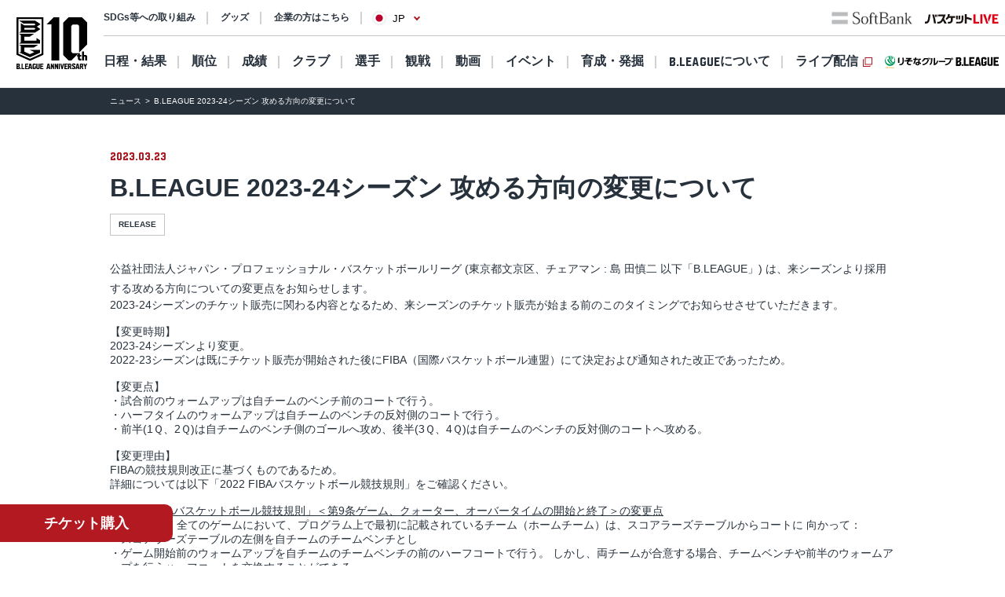

--- FILE ---
content_type: text/css; charset=UTF-8
request_url: https://j.wovn.io/css/widget?v=703cb5c2e3
body_size: 9651
content:
#preview-wovn-translate-widget[wovn],#preview-wovn-translate-widget[wovn] a,#preview-wovn-translate-widget[wovn] div,#preview-wovn-translate-widget[wovn] li,#preview-wovn-translate-widget[wovn] span,#preview-wovn-translate-widget[wovn] svg,#preview-wovn-translate-widget[wovn] ul,#wovn-additional-buttons[wovn],#wovn-additional-buttons[wovn] a,#wovn-additional-buttons[wovn] div,#wovn-additional-buttons[wovn] li,#wovn-additional-buttons[wovn] span,#wovn-additional-buttons[wovn] svg,#wovn-additional-buttons[wovn] ul,#wovn-translate-widget[wovn],#wovn-translate-widget[wovn] a,#wovn-translate-widget[wovn] div,#wovn-translate-widget[wovn] li,#wovn-translate-widget[wovn] span,#wovn-translate-widget[wovn] svg,#wovn-translate-widget[wovn] ul,.wovn-report-values-modal-container,.wovn-report-values-modal-container a,.wovn-report-values-modal-container div,.wovn-report-values-modal-container footer,.wovn-report-values-modal-container li,.wovn-report-values-modal-container span,.wovn-report-values-modal-container svg,.wovn-report-values-modal-container ul{-webkit-tap-highlight-color:rgba(0,0,0,0);-webkit-font-smoothing:antialiased;animation:none;animation-delay:0;animation-direction:normal;animation-duration:0;animation-fill-mode:none;animation-iteration-count:1;animation-name:none;animation-play-state:running;animation-timing-function:ease;backface-visibility:visible;background:0;background-attachment:scroll;background-clip:border-box;background-color:transparent;background-image:none;background-origin:padding-box;background-position:0 0;background-position-x:0;background-position-y:0;background-repeat:repeat;background-size:auto auto;border:0;border-bottom-left-radius:0;border-bottom-right-radius:0;border-collapse:separate;-o-border-image:none;border-image:none;border-radius:0;border-spacing:0;border-top-color:inherit;border-top-left-radius:0;border-top-right-radius:0;border-top-style:none;border-top-width:medium;bottom:auto;box-shadow:none;box-sizing:content-box;caption-side:top;clear:none;clip:auto;color:inherit;-moz-columns:auto;-moz-column-count:auto;-moz-column-fill:balance;column-fill:balance;-moz-column-gap:normal;column-gap:normal;-moz-column-rule:medium none currentColor;column-rule:medium none currentColor;-moz-column-rule-color:currentColor;column-rule-color:currentColor;-moz-column-rule-style:none;column-rule-style:none;-moz-column-rule-width:none;column-rule-width:none;-moz-column-span:1;column-span:1;-moz-column-width:auto;columns:auto;content:normal;counter-increment:none;counter-reset:none;cursor:auto;direction:ltr;display:inline;empty-cells:show;float:none;font:normal;font-family:-apple-system,BlinkMacSystemFont,Segoe UI,Roboto,Oxygen-Sans,Ubuntu,Cantarell,Helvetica Neue,ヒラギノ角ゴ Pro W3,Hiragino Kaku Gothic Pro,Osaka,メイリオ,Meiryo,ＭＳ Ｐゴシック,MS PGothic,Padauk,sans-serif;font-size:medium;font-style:normal;font-variant:normal;font-weight:400;height:auto;hyphens:none;left:auto;letter-spacing:normal;line-height:normal;list-style:none;list-style-image:none;list-style-position:inside;list-style-type:none;margin:0;max-height:none;max-width:none;min-height:auto;min-width:auto;opacity:1;orphans:0;outline:0;outline-color:invert;outline-style:none;outline-width:medium;overflow:visible;overflow-x:visible;overflow-y:visible;padding:0;page-break-after:auto;page-break-before:auto;page-break-inside:auto;perspective:none;perspective-origin:50% 50%;position:static;quotes:"“" "”" "‘" "’";right:auto;-moz-tab-size:8;-o-tab-size:8;tab-size:8;table-layout:auto;text-align:inherit;-moz-text-align-last:auto;text-align-last:auto;text-decoration:none;text-decoration-color:inherit;text-decoration-line:none;text-decoration-style:solid;text-indent:0;text-shadow:none;text-transform:none;top:auto;transform:none;transform-style:flat;transition:none;transition-delay:0s;transition-duration:0s;transition-property:none;transition-timing-function:ease;unicode-bidi:normal;vertical-align:baseline;visibility:visible;white-space:normal;widows:0;width:auto;word-spacing:normal;z-index:auto}#wovn-translate-widget[wovn]{z-index:2147483646}#wovn-translate-widget[wovn]:not(.wovn-embedded-widget){position:fixed}#wovn-translate-widget[wovn].wovn-embedded-widget{position:relative}#preview-wovn-translate-widget[wovn]{position:absolute}#preview-wovn-translate-widget[wovn],#wovn-translate-widget[wovn]{box-sizing:border-box;display:none;max-height:-moz-fit-content;max-height:fit-content;pointer-events:auto;text-align:left}#preview-wovn-translate-widget[wovn].wovn-is-visible,#wovn-translate-widget[wovn].wovn-is-visible{display:block}#preview-wovn-translate-widget[wovn].wovn-is-visible.wovn-embedded-widget,#wovn-translate-widget[wovn].wovn-is-visible.wovn-embedded-widget{display:inline-block}#preview-wovn-translate-widget[wovn] div,#wovn-translate-widget[wovn] div{display:block}#preview-wovn-translate-widget[wovn] ul,#wovn-translate-widget[wovn] ul{display:block;margin:0;padding:0}#preview-wovn-translate-widget[wovn] ul::-webkit-scrollbar,#wovn-translate-widget[wovn] ul::-webkit-scrollbar{display:none}#preview-wovn-translate-widget[wovn] li,#wovn-translate-widget[wovn] li{display:list-item;text-align:-webkit-match-parent}#preview-wovn-translate-widget[wovn]:focus,#wovn-translate-widget[wovn]:focus{outline:0}#preview-wovn-translate-widget[wovn].show-tbm #translated-by-machine,#wovn-translate-widget[wovn].show-tbm #translated-by-machine{display:block!important}#preview-wovn-translate-widget[wovn].hide-logo .wovn-lang-container .wovn-logo--big,#preview-wovn-translate-widget[wovn].hide-logo .wovn-lang-selector .wovn-lang-selector-links .wovn-logo--small,#wovn-translate-widget[wovn].hide-logo .wovn-lang-container .wovn-logo--big,#wovn-translate-widget[wovn].hide-logo .wovn-lang-selector .wovn-lang-selector-links .wovn-logo--small,.wovn-is-child-frame #wovn-additional-buttons,.wovn-is-child-frame #wovn-translate-widget{display:none!important}#wovn-additional-buttons[wovn] .wovn-additional-button[wovn]{width:144px;-webkit-font-smoothing:antialiased}#wovn-additional-buttons[wovn] .wovn-additional-button[wovn],#wovn-additional-buttons[wovn] .wovn-additional-button[wovn] *{box-sizing:border-box;color:#fff;cursor:pointer;display:block;font-size:13px;font-weight:600;text-align:center}#wovn-additional-buttons[wovn] .wovn-live-edit-button[wovn],#wovn-additional-buttons[wovn] .wovn-preview-mode-button[wovn],#wovn-additional-buttons[wovn] .wovn-translation-feedback-button[wovn]{line-height:32px}#wovn-additional-buttons[wovn] .wovn-live-edit-button[wovn],#wovn-additional-buttons[wovn] .wovn-live-edit-button[wovn]+.wovn-preview-mode-button[wovn],#wovn-additional-buttons[wovn] .wovn-report-values-button[wovn]+.wovn-live-edit-button[wovn],#wovn-additional-buttons[wovn] .wovn-report-values-button[wovn]+.wovn-preview-mode-button[wovn],#wovn-additional-buttons[wovn] .wovn-translation-feedback-button[wovn],#wovn-additional-buttons[wovn] .wovn-translation-feedback-button[wovn]+.wovn-live-edit-button[wovn]{border-top:1px solid #374e64}#wovn-additional-buttons[wovn] .wovn-translation-feedback-button{-webkit-touch-callout:none;-webkit-user-select:none;-moz-user-select:none;user-select:none}#wovn-additional-buttons[wovn] .wovn-translation-feedback-button--active{background-image:linear-gradient(270deg,#006fd7 50%,#006fd7 0)}#wovn-additional-buttons[wovn] .wovn-translation-feedback-button--active~.wovn-preview-mode-button{display:none}#wovn-additional-buttons[wovn] .wovn-translation-feedback-button--active~#wovn-translation-feedback-border{display:block}#wovn-additional-buttons[wovn] .wovn-preview-mode-button--active{background-image:linear-gradient(270deg,#006fd7 50%,#006fd7 0);border-bottom-right-radius:3px;border-top-right-radius:3px}#wovn-additional-buttons[wovn] .wovn-report-values-button[wovn]{padding:8px}#wovn-additional-buttons[wovn] .wovn-report-values-button[wovn] .wovn-report-values-button__label{margin:0 0 8px}#wovn-additional-buttons[wovn] .wovn-report-values-button[wovn] .wovn-report-values-button__status{background-position:100% 0;background-size:200%;border-radius:3px;height:24px;overflow:hidden;padding:4px 0}#wovn-additional-buttons[wovn] .wovn-report-values-button[wovn] .wovn-report-values-button__status--loading{background-position:0 0;transition:background-position .7s ease-out}#wovn-additional-buttons[wovn] .wovn-report-values-button[wovn] .wovn-report-values-button__status--success{background-position:0 0}#wovn-additional-buttons[wovn] .wovn-report-values-button[wovn] .wovn-report-values-button__status--error #wovn-button-refresh,#wovn-additional-buttons[wovn] .wovn-report-values-button[wovn] .wovn-report-values-button__status--success #wovn-button-check{display:inline-block;fill:#fff;height:16px;vertical-align:top;width:16px}#wovn-additional-buttons[wovn] .wovn-report-values-button[wovn].wovn-report-values-button--auto[wovn] .wovn-report-values-button__status{background-image:linear-gradient(270deg,#40b87c 50%,#40b87c 0)}#wovn-additional-buttons[wovn] .wovn-report-values-button[wovn].wovn-report-values-button--manual[wovn] .wovn-report-values-button__status{background-image:linear-gradient(270deg,#006fd7 50%,#006fd7 0)}#wovn-additional-buttons[wovn] .wovn-report-values-button[wovn].wovn-report-values-button--auto[wovn] .wovn-report-values-button__status.wovn-report-values-button__status--error,#wovn-additional-buttons[wovn] .wovn-report-values-button[wovn].wovn-report-values-button--manual[wovn] .wovn-report-values-button__status.wovn-report-values-button__status--error{background-image:linear-gradient(270deg,#e84e44 50%,#e84e44 0)}#wovn-additional-buttons[wovn] #wovn-preview-mode-border{border:4px solid #40b87c;display:block;inset:0;pointer-events:none;position:fixed}#wovn-additional-buttons[wovn] #wovn-translation-feedback-border{border:4px solid #006fd7;inset:0;bottom:0;display:none;left:0;pointer-events:none;position:fixed;right:0;top:0}#preview-wovn-translate-widget[wovn].type-default,#wovn-translate-widget[wovn].type-default{border-radius:5px}#preview-wovn-translate-widget[wovn].type-default .wovn-lang-selector,#wovn-translate-widget[wovn].type-default .wovn-lang-selector{box-sizing:border-box;cursor:pointer;opacity:1;position:relative}#preview-wovn-translate-widget[wovn].type-default .wovn-lang-selector .wovn-lang-selector-links,#wovn-translate-widget[wovn].type-default .wovn-lang-selector .wovn-lang-selector-links{box-sizing:border-box;cursor:pointer;display:block;line-height:0;padding:8px;position:relative;width:100%}#preview-wovn-translate-widget[wovn].type-default .wovn-lang-selector .wovn-lang-selector-links .wovn-current-lang,#wovn-translate-widget[wovn].type-default .wovn-lang-selector .wovn-lang-selector-links .wovn-current-lang{border-radius:3px;box-sizing:border-box;cursor:pointer;display:inline-block;font-size:12px;font-weight:500;min-height:32px;min-width:146px;outline:0;padding:6px 8px;position:relative;vertical-align:middle;z-index:1}#preview-wovn-translate-widget[wovn].type-default .wovn-lang-selector .wovn-lang-selector-links .wovn-current-lang:after,#wovn-translate-widget[wovn].type-default .wovn-lang-selector .wovn-lang-selector-links .wovn-current-lang:after{display:inline-block;height:8px;line-height:0;margin:-4px 0 0;position:absolute;right:8px;top:50%;vertical-align:middle;width:12px}#preview-wovn-translate-widget[wovn].type-default .wovn-lang-selector .wovn-lang-selector-links .wovn-logo--small,#wovn-translate-widget[wovn].type-default .wovn-lang-selector .wovn-lang-selector-links .wovn-logo--small{cursor:pointer;display:inline-block;height:9px;line-height:0;opacity:1;position:relative;text-align:center;vertical-align:middle;width:auto;z-index:2}#preview-wovn-translate-widget[wovn].type-default .wovn-lang-selector .wovn-lang-selector-links .wovn-logo--small #wovn-logo--default,#wovn-translate-widget[wovn].type-default .wovn-lang-selector .wovn-lang-selector-links .wovn-logo--small #wovn-logo--default{margin:0 0 0 8px}#preview-wovn-translate-widget[wovn].type-default .wovn-lang-selector .wovn-lang-selector-links .wovn-logo--small #wovn-logo--floating,#wovn-translate-widget[wovn].type-default .wovn-lang-selector .wovn-lang-selector-links .wovn-logo--small #wovn-logo--floating{display:none}#preview-wovn-translate-widget[wovn].type-default .wovn-lang-selector .wovn-lang-selector-links #wovn-logo-planet,#wovn-translate-widget[wovn].type-default .wovn-lang-selector .wovn-lang-selector-links #wovn-logo-planet{height:20px;left:16px;position:absolute;top:14px;width:20px;z-index:2}#preview-wovn-translate-widget[wovn].type-default .wovn-lang-selector .wovn-lang-selector-links #wovn-logo-planet+.wovn-current-lang,#wovn-translate-widget[wovn].type-default .wovn-lang-selector .wovn-lang-selector-links #wovn-logo-planet+.wovn-current-lang{line-height:1.5;padding:6px 28px 6px 32px}#preview-wovn-translate-widget[wovn].type-default .wovn-lang-selector #translated-by-machine,#wovn-translate-widget[wovn].type-default .wovn-lang-selector #translated-by-machine{border-radius:0 0 5px 5px;box-sizing:border-box;cursor:pointer;display:none;font-size:9px;font-weight:500;height:12px;line-height:3px;padding:0 8px;position:relative;text-align:left;width:100%;z-index:3}#preview-wovn-translate-widget[wovn].type-default .wovn-lang-container,#wovn-translate-widget[wovn].type-default .wovn-lang-container{border-radius:5px;opacity:0;overflow:hidden;pointer-events:none;position:absolute;transition:all .25s linear;z-index:9}#preview-wovn-translate-widget[wovn].type-default .wovn-lang-container .wovn-lang-list,#wovn-translate-widget[wovn].type-default .wovn-lang-container .wovn-lang-list{box-sizing:border-box;max-height:600px;min-width:146px;overflow:hidden;overflow-y:auto}#preview-wovn-translate-widget[wovn].type-default .wovn-lang-container .wovn-lang-list li,#wovn-translate-widget[wovn].type-default .wovn-lang-container .wovn-lang-list li{cursor:pointer;font-size:12px;font-weight:500;line-height:1;padding:16px 16px 16px 28px;position:relative;transition:all .2s linear;white-space:nowrap}#preview-wovn-translate-widget[wovn].type-default .wovn-lang-container .wovn-lang-list li.selected:before,#wovn-translate-widget[wovn].type-default .wovn-lang-container .wovn-lang-list li.selected:before{border-radius:50%;content:"";height:8px;left:12px;position:absolute;top:calc(50% - 4px);width:8px}#preview-wovn-translate-widget[wovn].type-default .wovn-lang-container.is-open,#wovn-translate-widget[wovn].type-default .wovn-lang-container.is-open{opacity:1;pointer-events:auto}#preview-wovn-translate-widget[wovn].type-default .wovn-logo,#wovn-translate-widget[wovn].type-default .wovn-logo{display:none}#preview-wovn-translate-widget[wovn].type-default .wovn-logo svg,#wovn-translate-widget[wovn].type-default .wovn-logo svg{height:8px;width:56px}#preview-wovn-translate-widget[wovn].type-default.wovn--position-bottom,#wovn-translate-widget[wovn].type-default.wovn--position-bottom{bottom:20px}#preview-wovn-translate-widget[wovn].type-default.wovn--position-bottom .wovn-lang-container,#wovn-translate-widget[wovn].type-default.wovn--position-bottom .wovn-lang-container{bottom:34px}#preview-wovn-translate-widget[wovn].type-default.wovn--position-bottom .wovn-lang-container.is-open,#wovn-translate-widget[wovn].type-default.wovn--position-bottom .wovn-lang-container.is-open{bottom:44px}#preview-wovn-translate-widget[wovn].type-default.wovn--position-bottom.show-tbm .wovn-lang-container.is-open,#wovn-translate-widget[wovn].type-default.wovn--position-bottom.show-tbm .wovn-lang-container.is-open{bottom:56px}#preview-wovn-translate-widget[wovn].type-default.wovn--position-left,#wovn-translate-widget[wovn].type-default.wovn--position-left{left:0}#preview-wovn-translate-widget[wovn].type-default.wovn--position-left .wovn-lang-selector,#wovn-translate-widget[wovn].type-default.wovn--position-left .wovn-lang-selector{border-radius:0 5px 5px 0}#preview-wovn-translate-widget[wovn].type-default.wovn--position-left .wovn-lang-container,#wovn-translate-widget[wovn].type-default.wovn--position-left .wovn-lang-container{left:8px}#preview-wovn-translate-widget[wovn].type-default.wovn--position-right,#wovn-translate-widget[wovn].type-default.wovn--position-right{right:0}#preview-wovn-translate-widget[wovn].type-default.wovn--position-right .wovn-lang-selector,#wovn-translate-widget[wovn].type-default.wovn--position-right .wovn-lang-selector{border-radius:5px 0 0 5px}#preview-wovn-translate-widget[wovn].type-default.wovn--position-right .wovn-lang-container,#wovn-translate-widget[wovn].type-default.wovn--position-right .wovn-lang-container{right:73px}#preview-wovn-translate-widget[wovn].type-default.wovn--position-right.hide-logo .wovn-lang-container,#wovn-translate-widget[wovn].type-default.wovn--position-right.hide-logo .wovn-lang-container{right:8px}#preview-wovn-translate-widget[wovn].type-default.wovn--position-top,#wovn-translate-widget[wovn].type-default.wovn--position-top{top:20px}#preview-wovn-translate-widget[wovn].type-default.wovn--position-top .wovn-lang-container,#wovn-translate-widget[wovn].type-default.wovn--position-top .wovn-lang-container{bottom:auto;top:34px}#preview-wovn-translate-widget[wovn].type-default.wovn--position-top .wovn-lang-container.is-open,#wovn-translate-widget[wovn].type-default.wovn--position-top .wovn-lang-container.is-open{bottom:auto;top:44px}#preview-wovn-translate-widget[wovn].type-default.mobile,#wovn-translate-widget[wovn].type-default.mobile{width:100%}#preview-wovn-translate-widget[wovn].type-default.mobile.hide-logo.wovn--position-right .wovn-lang-container,#preview-wovn-translate-widget[wovn].type-default.mobile.wovn--position-right .wovn-lang-container,#wovn-translate-widget[wovn].type-default.mobile.hide-logo.wovn--position-right .wovn-lang-container,#wovn-translate-widget[wovn].type-default.mobile.wovn--position-right .wovn-lang-container{right:auto}#preview-wovn-translate-widget[wovn].type-default.mobile.wovn--slide-in,#preview-wovn-translate-widget[wovn].type-default.mobile.wovn--slide-out,#wovn-translate-widget[wovn].type-default.mobile.wovn--slide-in,#wovn-translate-widget[wovn].type-default.mobile.wovn--slide-out{transition:all .4s cubic-bezier(.125,.54,.45,.94)}#preview-wovn-translate-widget[wovn].type-default.mobile .wovn-lang-selector,#wovn-translate-widget[wovn].type-default.mobile .wovn-lang-selector{border-radius:0;outline:0}#preview-wovn-translate-widget[wovn].type-default.mobile .wovn-lang-selector .wovn-lang-selector-links .wovn-logo--small,#wovn-translate-widget[wovn].type-default.mobile .wovn-lang-selector .wovn-lang-selector-links .wovn-logo--small{height:8px;line-height:0;position:absolute;right:8px;top:calc(50% - 4px)}#preview-wovn-translate-widget[wovn].type-default.mobile .wovn-lang-selector #translated-by-machine,#wovn-translate-widget[wovn].type-default.mobile .wovn-lang-selector #translated-by-machine{background-color:transparent;bottom:8px;line-height:1;position:absolute;text-align:right}#preview-wovn-translate-widget[wovn].type-default.mobile .wovn-lang-container,#wovn-translate-widget[wovn].type-default.mobile .wovn-lang-container{left:8px}#preview-wovn-translate-widget[wovn].type-default.mobile.wovn--position-bottom,#preview-wovn-translate-widget[wovn].type-default.mobile.wovn--position-bottom.wovn--slide-in,#wovn-translate-widget[wovn].type-default.mobile.wovn--position-bottom,#wovn-translate-widget[wovn].type-default.mobile.wovn--position-bottom.wovn--slide-in{bottom:0}#preview-wovn-translate-widget[wovn].type-default.mobile.wovn--position-bottom.wovn--slide-out,#wovn-translate-widget[wovn].type-default.mobile.wovn--position-bottom.wovn--slide-out{bottom:-48px}#preview-wovn-translate-widget[wovn].type-default.mobile.wovn--position-bottom.show-tbm .wovn-lang-selector .wovn-lang-selector-links .wovn-logo--small,#wovn-translate-widget[wovn].type-default.mobile.wovn--position-bottom.show-tbm .wovn-lang-selector .wovn-lang-selector-links .wovn-logo--small{top:12px}#preview-wovn-translate-widget[wovn].type-default.mobile.wovn--position-bottom.show-tbm .wovn-lang-container.is-open,#wovn-translate-widget[wovn].type-default.mobile.wovn--position-bottom.show-tbm .wovn-lang-container.is-open{bottom:44px}#preview-wovn-translate-widget[wovn].type-default.mobile.wovn--position-top,#preview-wovn-translate-widget[wovn].type-default.mobile.wovn--position-top.wovn--slide-in,#wovn-translate-widget[wovn].type-default.mobile.wovn--position-top,#wovn-translate-widget[wovn].type-default.mobile.wovn--position-top.wovn--slide-in{top:0}#preview-wovn-translate-widget[wovn].type-default.mobile.wovn--position-top.wovn--slide-out,#wovn-translate-widget[wovn].type-default.mobile.wovn--position-top.wovn--slide-out{top:-48px}#preview-wovn-translate-widget[wovn].type-default.mobile.wovn--position-top .wovn-lang-container,#wovn-translate-widget[wovn].type-default.mobile.wovn--position-top .wovn-lang-container{top:34px}#preview-wovn-translate-widget[wovn].type-default.mobile.wovn--position-top .wovn-lang-container.is-open,#wovn-translate-widget[wovn].type-default.mobile.wovn--position-top .wovn-lang-container.is-open{top:44px}#preview-wovn-translate-widget[wovn].type-default.mobile.wovn--position-top.show-tbm .wovn-lang-selector .wovn-lang-selector-links .wovn-logo--small,#wovn-translate-widget[wovn].type-default.mobile.wovn--position-top.show-tbm .wovn-lang-selector .wovn-lang-selector-links .wovn-logo--small{top:12px}#preview-wovn-translate-widget[wovn].type-default.wovn--color .wovn-lang-selector,#wovn-translate-widget[wovn].type-default.wovn--color .wovn-lang-selector{box-shadow:0 1px 2px 0 rgba(0,0,0,.2)}#preview-wovn-translate-widget[wovn].type-default.wovn--color .wovn-lang-container,#wovn-translate-widget[wovn].type-default.wovn--color .wovn-lang-container{box-shadow:0 1px 2px 1px rgba(0,0,0,.1)}#preview-wovn-translate-widget[wovn].type-default.wovn--color-default .wovn-lang-selector,#wovn-translate-widget[wovn].type-default.wovn--color-default .wovn-lang-selector{background-color:var(--wovn-background,#fff)}#preview-wovn-translate-widget[wovn].type-default.wovn--color-default .wovn-lang-selector .wovn-lang-selector-links .wovn-current-lang,#wovn-translate-widget[wovn].type-default.wovn--color-default .wovn-lang-selector .wovn-lang-selector-links .wovn-current-lang{background-color:var(--wovn-highlight,#dee5ec);border:1px solid var(--wovn-border,#dee5ec);color:var(--wovn-text,#27313b)}#preview-wovn-translate-widget[wovn].type-default.wovn--color-default .wovn-lang-selector .wovn-lang-selector-links .wovn-current-lang:after,#wovn-translate-widget[wovn].type-default.wovn--color-default .wovn-lang-selector .wovn-lang-selector-links .wovn-current-lang:after{content:url([data-uri])}#preview-wovn-translate-widget[wovn].type-default.wovn--color-default .wovn-lang-container,#wovn-translate-widget[wovn].type-default.wovn--color-default .wovn-lang-container{background-color:var(--wovn-background,#fff)}#preview-wovn-translate-widget[wovn].type-default.wovn--color-default .wovn-lang-container .wovn-lang-list li,#wovn-translate-widget[wovn].type-default.wovn--color-default .wovn-lang-container .wovn-lang-list li{color:var(--wovn-text,#27313b)}#preview-wovn-translate-widget[wovn].type-default.wovn--color-default .wovn-lang-container .wovn-lang-list li.selected,#preview-wovn-translate-widget[wovn].type-default.wovn--color-default .wovn-lang-container .wovn-lang-list li:hover,#wovn-translate-widget[wovn].type-default.wovn--color-default .wovn-lang-container .wovn-lang-list li.selected,#wovn-translate-widget[wovn].type-default.wovn--color-default .wovn-lang-container .wovn-lang-list li:hover{background-color:var(--wovn-highlight,#dee5ec);color:var(--wovn-text,#27313b)}#preview-wovn-translate-widget[wovn].type-default.wovn--color-default .wovn-lang-container .wovn-lang-list li.selected:before,#wovn-translate-widget[wovn].type-default.wovn--color-default .wovn-lang-container .wovn-lang-list li.selected:before{background-color:var(--wovn-text,#40b87c)}#preview-wovn-translate-widget[wovn].type-default.wovn--color-default .wovn-logo svg .color-letter,#wovn-translate-widget[wovn].type-default.wovn--color-default .wovn-logo svg .color-letter{fill:var(--wovn-logoFill,#27313b)}#preview-wovn-translate-widget[wovn].type-default.wovn--color-default .wovn-logo svg .color-dot,#wovn-translate-widget[wovn].type-default.wovn--color-default .wovn-logo svg .color-dot{fill:var(--wovn-logoDot,#40b87c)}#preview-wovn-translate-widget[wovn].type-default.wovn--color-default #wovn-logo-planet,#wovn-translate-widget[wovn].type-default.wovn--color-default #wovn-logo-planet{fill:var(--wovn-text,#677d91)}#preview-wovn-translate-widget[wovn].type-default.wovn--color-default #translated-by-machine,#wovn-translate-widget[wovn].type-default.wovn--color-default #translated-by-machine{color:var(--wovn-text,#27313b)}#preview-wovn-translate-widget[wovn].type-default.wovn--color-gray .wovn-lang-selector,#wovn-translate-widget[wovn].type-default.wovn--color-gray .wovn-lang-selector{background-color:var(--wovn-background,#394045)}#preview-wovn-translate-widget[wovn].type-default.wovn--color-gray .wovn-lang-selector .wovn-lang-selector-links .wovn-current-lang,#wovn-translate-widget[wovn].type-default.wovn--color-gray .wovn-lang-selector .wovn-lang-selector-links .wovn-current-lang{background-color:var(--wovn-highlight,#212729);border:1px solid var(--wovn-border,#212729);color:var(--wovn-text,#fff)}#preview-wovn-translate-widget[wovn].type-default.wovn--color-gray .wovn-lang-selector .wovn-lang-selector-links .wovn-current-lang:after,#wovn-translate-widget[wovn].type-default.wovn--color-gray .wovn-lang-selector .wovn-lang-selector-links .wovn-current-lang:after{content:url([data-uri])}#preview-wovn-translate-widget[wovn].type-default.wovn--color-gray .wovn-lang-container,#wovn-translate-widget[wovn].type-default.wovn--color-gray .wovn-lang-container{background-color:var(--wovn-background,#394045)}#preview-wovn-translate-widget[wovn].type-default.wovn--color-gray .wovn-lang-container .wovn-lang-list li,#wovn-translate-widget[wovn].type-default.wovn--color-gray .wovn-lang-container .wovn-lang-list li{color:var(--wovn-text,#fff)}#preview-wovn-translate-widget[wovn].type-default.wovn--color-gray .wovn-lang-container .wovn-lang-list li.selected,#preview-wovn-translate-widget[wovn].type-default.wovn--color-gray .wovn-lang-container .wovn-lang-list li:hover,#wovn-translate-widget[wovn].type-default.wovn--color-gray .wovn-lang-container .wovn-lang-list li.selected,#wovn-translate-widget[wovn].type-default.wovn--color-gray .wovn-lang-container .wovn-lang-list li:hover{background-color:var(--wovn-highlight,#212729);color:var(--wovn-text,#fff)}#preview-wovn-translate-widget[wovn].type-default.wovn--color-gray .wovn-lang-container .wovn-lang-list li.selected:before,#wovn-translate-widget[wovn].type-default.wovn--color-gray .wovn-lang-container .wovn-lang-list li.selected:before{background-color:var(--wovn-text,#40b87c)}#preview-wovn-translate-widget[wovn].type-default.wovn--color-gray .wovn-logo svg .color-letter,#wovn-translate-widget[wovn].type-default.wovn--color-gray .wovn-logo svg .color-letter{fill:var(--wovn-logoFill,#fff)}#preview-wovn-translate-widget[wovn].type-default.wovn--color-gray .wovn-logo svg .color-dot,#wovn-translate-widget[wovn].type-default.wovn--color-gray .wovn-logo svg .color-dot{fill:var(--wovn-logoDot,#40b87c)}#preview-wovn-translate-widget[wovn].type-default.wovn--color-gray #wovn-logo-planet,#wovn-translate-widget[wovn].type-default.wovn--color-gray #wovn-logo-planet{fill:var(--wovn-text,#fff)}#preview-wovn-translate-widget[wovn].type-default.wovn--color-gray #translated-by-machine,#wovn-translate-widget[wovn].type-default.wovn--color-gray #translated-by-machine{color:var(--wovn-text,#fff)}#preview-wovn-translate-widget[wovn].type-default.wovn--color-red .wovn-lang-selector,#wovn-translate-widget[wovn].type-default.wovn--color-red .wovn-lang-selector{background-color:var(--wovn-background,#e84e44)}#preview-wovn-translate-widget[wovn].type-default.wovn--color-red .wovn-lang-selector .wovn-lang-selector-links .wovn-current-lang,#wovn-translate-widget[wovn].type-default.wovn--color-red .wovn-lang-selector .wovn-lang-selector-links .wovn-current-lang{background-color:var(--wovn-highlight,#bf2318);border:1px solid var(--wovn-border,#bf2318);color:var(--wovn-text,#fff)}#preview-wovn-translate-widget[wovn].type-default.wovn--color-red .wovn-lang-selector .wovn-lang-selector-links .wovn-current-lang:after,#wovn-translate-widget[wovn].type-default.wovn--color-red .wovn-lang-selector .wovn-lang-selector-links .wovn-current-lang:after{content:url([data-uri])}#preview-wovn-translate-widget[wovn].type-default.wovn--color-red .wovn-lang-container,#wovn-translate-widget[wovn].type-default.wovn--color-red .wovn-lang-container{background-color:var(--wovn-background,#e84e44)}#preview-wovn-translate-widget[wovn].type-default.wovn--color-red .wovn-lang-container .wovn-lang-list li,#wovn-translate-widget[wovn].type-default.wovn--color-red .wovn-lang-container .wovn-lang-list li{color:var(--wovn-text,#fff)}#preview-wovn-translate-widget[wovn].type-default.wovn--color-red .wovn-lang-container .wovn-lang-list li.selected,#preview-wovn-translate-widget[wovn].type-default.wovn--color-red .wovn-lang-container .wovn-lang-list li:hover,#wovn-translate-widget[wovn].type-default.wovn--color-red .wovn-lang-container .wovn-lang-list li.selected,#wovn-translate-widget[wovn].type-default.wovn--color-red .wovn-lang-container .wovn-lang-list li:hover{background-color:var(--wovn-highlight,#bf2318);color:var(--wovn-text,#fff)}#preview-wovn-translate-widget[wovn].type-default.wovn--color-red .wovn-lang-container .wovn-lang-list li.selected:before,#wovn-translate-widget[wovn].type-default.wovn--color-red .wovn-lang-container .wovn-lang-list li.selected:before{background-color:var(--wovn-text,#fff)}#preview-wovn-translate-widget[wovn].type-default.wovn--color-red .wovn-logo svg .color-letter,#wovn-translate-widget[wovn].type-default.wovn--color-red .wovn-logo svg .color-letter{fill:var(--wovn-logoFill,#fff)}#preview-wovn-translate-widget[wovn].type-default.wovn--color-red .wovn-logo svg .color-dot,#wovn-translate-widget[wovn].type-default.wovn--color-red .wovn-logo svg .color-dot{fill:var(--wovn-logoDot,#fff)}#preview-wovn-translate-widget[wovn].type-default.wovn--color-red #wovn-logo-planet,#wovn-translate-widget[wovn].type-default.wovn--color-red #wovn-logo-planet{fill:var(--wovn-text,#fff)}#preview-wovn-translate-widget[wovn].type-default.wovn--color-red #translated-by-machine,#wovn-translate-widget[wovn].type-default.wovn--color-red #translated-by-machine{color:var(--wovn-text,#fff)}#preview-wovn-translate-widget[wovn].type-default.wovn--color-orange .wovn-lang-selector,#wovn-translate-widget[wovn].type-default.wovn--color-orange .wovn-lang-selector{background-color:var(--wovn-background,#ed8321)}#preview-wovn-translate-widget[wovn].type-default.wovn--color-orange .wovn-lang-selector .wovn-lang-selector-links .wovn-current-lang,#wovn-translate-widget[wovn].type-default.wovn--color-orange .wovn-lang-selector .wovn-lang-selector-links .wovn-current-lang{background-color:var(--wovn-highlight,#c46710);border:1px solid var(--wovn-border,#c46710);color:var(--wovn-text,#fff)}#preview-wovn-translate-widget[wovn].type-default.wovn--color-orange .wovn-lang-selector .wovn-lang-selector-links .wovn-current-lang:after,#wovn-translate-widget[wovn].type-default.wovn--color-orange .wovn-lang-selector .wovn-lang-selector-links .wovn-current-lang:after{content:url([data-uri])}#preview-wovn-translate-widget[wovn].type-default.wovn--color-orange .wovn-lang-container,#wovn-translate-widget[wovn].type-default.wovn--color-orange .wovn-lang-container{background-color:var(--wovn-background,#ed8321)}#preview-wovn-translate-widget[wovn].type-default.wovn--color-orange .wovn-lang-container .wovn-lang-list li,#wovn-translate-widget[wovn].type-default.wovn--color-orange .wovn-lang-container .wovn-lang-list li{color:var(--wovn-text,#fff)}#preview-wovn-translate-widget[wovn].type-default.wovn--color-orange .wovn-lang-container .wovn-lang-list li.selected,#preview-wovn-translate-widget[wovn].type-default.wovn--color-orange .wovn-lang-container .wovn-lang-list li:hover,#wovn-translate-widget[wovn].type-default.wovn--color-orange .wovn-lang-container .wovn-lang-list li.selected,#wovn-translate-widget[wovn].type-default.wovn--color-orange .wovn-lang-container .wovn-lang-list li:hover{background-color:var(--wovn-highlight,#c46710);color:var(--wovn-text,#fff)}#preview-wovn-translate-widget[wovn].type-default.wovn--color-orange .wovn-lang-container .wovn-lang-list li.selected:before,#wovn-translate-widget[wovn].type-default.wovn--color-orange .wovn-lang-container .wovn-lang-list li.selected:before{background-color:var(--wovn-text,#fff)}#preview-wovn-translate-widget[wovn].type-default.wovn--color-orange .wovn-logo svg .color-letter,#wovn-translate-widget[wovn].type-default.wovn--color-orange .wovn-logo svg .color-letter{fill:var(--wovn-logoFill,#fff)}#preview-wovn-translate-widget[wovn].type-default.wovn--color-orange .wovn-logo svg .color-dot,#wovn-translate-widget[wovn].type-default.wovn--color-orange .wovn-logo svg .color-dot{fill:var(--wovn-logoDot,#fff)}#preview-wovn-translate-widget[wovn].type-default.wovn--color-orange #wovn-logo-planet,#wovn-translate-widget[wovn].type-default.wovn--color-orange #wovn-logo-planet{fill:var(--wovn-text,#fff)}#preview-wovn-translate-widget[wovn].type-default.wovn--color-orange #translated-by-machine,#wovn-translate-widget[wovn].type-default.wovn--color-orange #translated-by-machine{color:var(--wovn-text,#fff)}#preview-wovn-translate-widget[wovn].type-default.wovn--color-green .wovn-lang-selector,#wovn-translate-widget[wovn].type-default.wovn--color-green .wovn-lang-selector{background-color:var(--wovn-background,#40b87c)}#preview-wovn-translate-widget[wovn].type-default.wovn--color-green .wovn-lang-selector .wovn-lang-selector-links .wovn-current-lang,#wovn-translate-widget[wovn].type-default.wovn--color-green .wovn-lang-selector .wovn-lang-selector-links .wovn-current-lang{background-color:var(--wovn-highlight,#009249);border:1px solid var(--wovn-border,#009249);color:var(--wovn-text,#fff)}#preview-wovn-translate-widget[wovn].type-default.wovn--color-green .wovn-lang-selector .wovn-lang-selector-links .wovn-current-lang:after,#wovn-translate-widget[wovn].type-default.wovn--color-green .wovn-lang-selector .wovn-lang-selector-links .wovn-current-lang:after{content:url([data-uri])}#preview-wovn-translate-widget[wovn].type-default.wovn--color-green .wovn-lang-container,#wovn-translate-widget[wovn].type-default.wovn--color-green .wovn-lang-container{background-color:var(--wovn-background,#40b87c)}#preview-wovn-translate-widget[wovn].type-default.wovn--color-green .wovn-lang-container .wovn-lang-list li,#wovn-translate-widget[wovn].type-default.wovn--color-green .wovn-lang-container .wovn-lang-list li{color:var(--wovn-text,#fff)}#preview-wovn-translate-widget[wovn].type-default.wovn--color-green .wovn-lang-container .wovn-lang-list li.selected,#preview-wovn-translate-widget[wovn].type-default.wovn--color-green .wovn-lang-container .wovn-lang-list li:hover,#wovn-translate-widget[wovn].type-default.wovn--color-green .wovn-lang-container .wovn-lang-list li.selected,#wovn-translate-widget[wovn].type-default.wovn--color-green .wovn-lang-container .wovn-lang-list li:hover{background-color:var(--wovn-highlight,#009249);color:var(--wovn-text,#fff)}#preview-wovn-translate-widget[wovn].type-default.wovn--color-green .wovn-lang-container .wovn-lang-list li.selected:before,#wovn-translate-widget[wovn].type-default.wovn--color-green .wovn-lang-container .wovn-lang-list li.selected:before{background-color:var(--wovn-text,#fff)}#preview-wovn-translate-widget[wovn].type-default.wovn--color-green .wovn-logo svg .color-letter,#wovn-translate-widget[wovn].type-default.wovn--color-green .wovn-logo svg .color-letter{fill:var(--wovn-logoFill,#fff)}#preview-wovn-translate-widget[wovn].type-default.wovn--color-green .wovn-logo svg .color-dot,#wovn-translate-widget[wovn].type-default.wovn--color-green .wovn-logo svg .color-dot{fill:var(--wovn-logoDot,#fff)}#preview-wovn-translate-widget[wovn].type-default.wovn--color-green #wovn-logo-planet,#wovn-translate-widget[wovn].type-default.wovn--color-green #wovn-logo-planet{fill:var(--wovn-text,#fff)}#preview-wovn-translate-widget[wovn].type-default.wovn--color-green #translated-by-machine,#wovn-translate-widget[wovn].type-default.wovn--color-green #translated-by-machine{color:var(--wovn-text,#fff)}#preview-wovn-translate-widget[wovn].type-default.wovn--color-blue .wovn-lang-selector,#wovn-translate-widget[wovn].type-default.wovn--color-blue .wovn-lang-selector{background-color:var(--wovn-background,#1d9ae6)}#preview-wovn-translate-widget[wovn].type-default.wovn--color-blue .wovn-lang-selector .wovn-lang-selector-links .wovn-current-lang,#wovn-translate-widget[wovn].type-default.wovn--color-blue .wovn-lang-selector .wovn-lang-selector-links .wovn-current-lang{background-color:var(--wovn-highlight,#0970af);border:1px solid var(--wovn-border,#0970af);color:var(--wovn-text,#fff)}#preview-wovn-translate-widget[wovn].type-default.wovn--color-blue .wovn-lang-selector .wovn-lang-selector-links .wovn-current-lang:after,#wovn-translate-widget[wovn].type-default.wovn--color-blue .wovn-lang-selector .wovn-lang-selector-links .wovn-current-lang:after{content:url([data-uri])}#preview-wovn-translate-widget[wovn].type-default.wovn--color-blue .wovn-lang-container,#wovn-translate-widget[wovn].type-default.wovn--color-blue .wovn-lang-container{background-color:var(--wovn-background,#1d9ae6)}#preview-wovn-translate-widget[wovn].type-default.wovn--color-blue .wovn-lang-container .wovn-lang-list li,#wovn-translate-widget[wovn].type-default.wovn--color-blue .wovn-lang-container .wovn-lang-list li{color:var(--wovn-text,#fff)}#preview-wovn-translate-widget[wovn].type-default.wovn--color-blue .wovn-lang-container .wovn-lang-list li.selected,#preview-wovn-translate-widget[wovn].type-default.wovn--color-blue .wovn-lang-container .wovn-lang-list li:hover,#wovn-translate-widget[wovn].type-default.wovn--color-blue .wovn-lang-container .wovn-lang-list li.selected,#wovn-translate-widget[wovn].type-default.wovn--color-blue .wovn-lang-container .wovn-lang-list li:hover{background-color:var(--wovn-highlight,#0970af);color:var(--wovn-text,#fff)}#preview-wovn-translate-widget[wovn].type-default.wovn--color-blue .wovn-lang-container .wovn-lang-list li.selected:before,#wovn-translate-widget[wovn].type-default.wovn--color-blue .wovn-lang-container .wovn-lang-list li.selected:before{background-color:var(--wovn-text,#fff)}#preview-wovn-translate-widget[wovn].type-default.wovn--color-blue .wovn-logo svg .color-letter,#wovn-translate-widget[wovn].type-default.wovn--color-blue .wovn-logo svg .color-letter{fill:var(--wovn-logoFill,#fff)}#preview-wovn-translate-widget[wovn].type-default.wovn--color-blue .wovn-logo svg .color-dot,#wovn-translate-widget[wovn].type-default.wovn--color-blue .wovn-logo svg .color-dot{fill:var(--wovn-logoDot,#fff)}#preview-wovn-translate-widget[wovn].type-default.wovn--color-blue #wovn-logo-planet,#wovn-translate-widget[wovn].type-default.wovn--color-blue #wovn-logo-planet{fill:var(--wovn-text,#fff)}#preview-wovn-translate-widget[wovn].type-default.wovn--color-blue #translated-by-machine,#wovn-translate-widget[wovn].type-default.wovn--color-blue #translated-by-machine{color:var(--wovn-text,#fff)}#preview-wovn-translate-widget[wovn].type-default.wovn--color-deepblue .wovn-lang-selector,#wovn-translate-widget[wovn].type-default.wovn--color-deepblue .wovn-lang-selector{background-color:var(--wovn-background,#5e51f4)}#preview-wovn-translate-widget[wovn].type-default.wovn--color-deepblue .wovn-lang-selector .wovn-lang-selector-links .wovn-current-lang,#wovn-translate-widget[wovn].type-default.wovn--color-deepblue .wovn-lang-selector .wovn-lang-selector-links .wovn-current-lang{background-color:var(--wovn-highlight,#232bb1);border:1px solid var(--wovn-border,#232bb1);color:var(--wovn-text,#fff)}#preview-wovn-translate-widget[wovn].type-default.wovn--color-deepblue .wovn-lang-selector .wovn-lang-selector-links .wovn-current-lang:after,#wovn-translate-widget[wovn].type-default.wovn--color-deepblue .wovn-lang-selector .wovn-lang-selector-links .wovn-current-lang:after{content:url([data-uri])}#preview-wovn-translate-widget[wovn].type-default.wovn--color-deepblue .wovn-lang-container,#wovn-translate-widget[wovn].type-default.wovn--color-deepblue .wovn-lang-container{background-color:var(--wovn-background,#5e51f4)}#preview-wovn-translate-widget[wovn].type-default.wovn--color-deepblue .wovn-lang-container .wovn-lang-list li,#wovn-translate-widget[wovn].type-default.wovn--color-deepblue .wovn-lang-container .wovn-lang-list li{color:var(--wovn-text,#fff)}#preview-wovn-translate-widget[wovn].type-default.wovn--color-deepblue .wovn-lang-container .wovn-lang-list li.selected,#preview-wovn-translate-widget[wovn].type-default.wovn--color-deepblue .wovn-lang-container .wovn-lang-list li:hover,#wovn-translate-widget[wovn].type-default.wovn--color-deepblue .wovn-lang-container .wovn-lang-list li.selected,#wovn-translate-widget[wovn].type-default.wovn--color-deepblue .wovn-lang-container .wovn-lang-list li:hover{background-color:var(--wovn-highlight,#232bb1);color:var(--wovn-text,#fff)}#preview-wovn-translate-widget[wovn].type-default.wovn--color-deepblue .wovn-lang-container .wovn-lang-list li.selected:before,#wovn-translate-widget[wovn].type-default.wovn--color-deepblue .wovn-lang-container .wovn-lang-list li.selected:before{background-color:var(--wovn-text,#fff)}#preview-wovn-translate-widget[wovn].type-default.wovn--color-deepblue .wovn-logo svg .color-letter,#wovn-translate-widget[wovn].type-default.wovn--color-deepblue .wovn-logo svg .color-letter{fill:var(--wovn-logoFill,#fff)}#preview-wovn-translate-widget[wovn].type-default.wovn--color-deepblue .wovn-logo svg .color-dot,#wovn-translate-widget[wovn].type-default.wovn--color-deepblue .wovn-logo svg .color-dot{fill:var(--wovn-logoDot,#fff)}#preview-wovn-translate-widget[wovn].type-default.wovn--color-deepblue #wovn-logo-planet,#wovn-translate-widget[wovn].type-default.wovn--color-deepblue #wovn-logo-planet{fill:var(--wovn-text,#fff)}#preview-wovn-translate-widget[wovn].type-default.wovn--color-deepblue #translated-by-machine,#wovn-translate-widget[wovn].type-default.wovn--color-deepblue #translated-by-machine{color:var(--wovn-text,#fff)}#preview-wovn-translate-widget[wovn].type-default.wovn--color-purple .wovn-lang-selector,#wovn-translate-widget[wovn].type-default.wovn--color-purple .wovn-lang-selector{background-color:var(--wovn-background,#7c34dc)}#preview-wovn-translate-widget[wovn].type-default.wovn--color-purple .wovn-lang-selector .wovn-lang-selector-links .wovn-current-lang,#wovn-translate-widget[wovn].type-default.wovn--color-purple .wovn-lang-selector .wovn-lang-selector-links .wovn-current-lang{background-color:var(--wovn-highlight,#571ca5);border:1px solid var(--wovn-border,#571ca5);color:var(--wovn-text,#fff)}#preview-wovn-translate-widget[wovn].type-default.wovn--color-purple .wovn-lang-selector .wovn-lang-selector-links .wovn-current-lang:after,#wovn-translate-widget[wovn].type-default.wovn--color-purple .wovn-lang-selector .wovn-lang-selector-links .wovn-current-lang:after{content:url([data-uri])}#preview-wovn-translate-widget[wovn].type-default.wovn--color-purple .wovn-lang-container,#wovn-translate-widget[wovn].type-default.wovn--color-purple .wovn-lang-container{background-color:var(--wovn-background,#7c34dc)}#preview-wovn-translate-widget[wovn].type-default.wovn--color-purple .wovn-lang-container .wovn-lang-list li,#wovn-translate-widget[wovn].type-default.wovn--color-purple .wovn-lang-container .wovn-lang-list li{color:var(--wovn-text,#fff)}#preview-wovn-translate-widget[wovn].type-default.wovn--color-purple .wovn-lang-container .wovn-lang-list li.selected,#preview-wovn-translate-widget[wovn].type-default.wovn--color-purple .wovn-lang-container .wovn-lang-list li:hover,#wovn-translate-widget[wovn].type-default.wovn--color-purple .wovn-lang-container .wovn-lang-list li.selected,#wovn-translate-widget[wovn].type-default.wovn--color-purple .wovn-lang-container .wovn-lang-list li:hover{background-color:var(--wovn-highlight,#571ca5);color:var(--wovn-text,#fff)}#preview-wovn-translate-widget[wovn].type-default.wovn--color-purple .wovn-lang-container .wovn-lang-list li.selected:before,#wovn-translate-widget[wovn].type-default.wovn--color-purple .wovn-lang-container .wovn-lang-list li.selected:before{background-color:var(--wovn-text,#fff)}#preview-wovn-translate-widget[wovn].type-default.wovn--color-purple .wovn-logo svg .color-letter,#wovn-translate-widget[wovn].type-default.wovn--color-purple .wovn-logo svg .color-letter{fill:var(--wovn-logoFill,#fff)}#preview-wovn-translate-widget[wovn].type-default.wovn--color-purple .wovn-logo svg .color-dot,#wovn-translate-widget[wovn].type-default.wovn--color-purple .wovn-logo svg .color-dot{fill:var(--wovn-logoDot,#fff)}#preview-wovn-translate-widget[wovn].type-default.wovn--color-purple #wovn-logo-planet,#wovn-translate-widget[wovn].type-default.wovn--color-purple #wovn-logo-planet{fill:var(--wovn-text,#fff)}#preview-wovn-translate-widget[wovn].type-default.wovn--color-purple #translated-by-machine,#wovn-translate-widget[wovn].type-default.wovn--color-purple #translated-by-machine{color:var(--wovn-text,#fff)}#preview-wovn-translate-widget[wovn].type-floating,#wovn-translate-widget[wovn].type-floating{border-radius:5px}#preview-wovn-translate-widget[wovn].type-floating .wovn-lang-selector,#wovn-translate-widget[wovn].type-floating .wovn-lang-selector{border-radius:5px;box-shadow:0 0 2px 0 rgba(0,0,0,.08),0 1px 2px 0 rgba(0,0,0,.1);box-sizing:border-box;cursor:pointer;display:inline-block;opacity:1;position:relative;text-align:left}#preview-wovn-translate-widget[wovn].type-floating .wovn-lang-selector .wovn-lang-selector-links,#wovn-translate-widget[wovn].type-floating .wovn-lang-selector .wovn-lang-selector-links{box-sizing:border-box;cursor:pointer;display:block;line-height:0;padding:8px 32px 8px 8px;position:relative;width:100%}#preview-wovn-translate-widget[wovn].type-floating .wovn-lang-selector .wovn-lang-selector-links .wovn-current-lang,#wovn-translate-widget[wovn].type-floating .wovn-lang-selector .wovn-lang-selector-links .wovn-current-lang{cursor:pointer;display:inline-block;font-size:12px;font-weight:600;line-height:normal;outline:0;position:relative;z-index:1}#preview-wovn-translate-widget[wovn].type-floating .wovn-lang-selector .wovn-lang-selector-links .wovn-logo--small,#wovn-translate-widget[wovn].type-floating .wovn-lang-selector .wovn-lang-selector-links .wovn-logo--small{cursor:pointer;display:block;height:9px;line-height:0;margin-top:-5px;opacity:1;pointer-events:none;position:absolute;right:8px;text-align:center;top:50%;width:auto;z-index:2}#preview-wovn-translate-widget[wovn].type-floating .wovn-lang-selector .wovn-lang-selector-links .wovn-logo--small #wovn-logo--floating,#wovn-translate-widget[wovn].type-floating .wovn-lang-selector .wovn-lang-selector-links .wovn-logo--small #wovn-logo--floating{height:10px;width:21px}#preview-wovn-translate-widget[wovn].type-floating .wovn-lang-selector .wovn-lang-selector-links .wovn-logo--small #wovn-logo--default,#wovn-translate-widget[wovn].type-floating .wovn-lang-selector .wovn-lang-selector-links .wovn-logo--small #wovn-logo--default{display:none}#preview-wovn-translate-widget[wovn].type-floating .wovn-lang-selector .wovn-lang-selector-links #wovn-logo-planet,#wovn-translate-widget[wovn].type-floating .wovn-lang-selector .wovn-lang-selector-links #wovn-logo-planet{height:20px;left:8px;pointer-events:none;position:absolute;top:50%;transform:translateY(-50%);width:20px;z-index:2}#preview-wovn-translate-widget[wovn].type-floating .wovn-lang-selector #translated-by-machine,#wovn-translate-widget[wovn].type-floating .wovn-lang-selector #translated-by-machine{border-radius:0 0 5px 5px;box-sizing:border-box;cursor:pointer;display:none;font-size:9px;font-weight:500;height:16px;line-height:16px;padding:0 8px;position:relative;text-align:center;width:100%;z-index:3}#preview-wovn-translate-widget[wovn].type-floating .wovn-lang-container,#wovn-translate-widget[wovn].type-floating .wovn-lang-container{border-radius:5px;opacity:0;overflow:hidden;pointer-events:none;position:absolute;text-align:left;transform:scale(0);transition:all .25s cubic-bezier(.03,.63,.355,1);z-index:9}#preview-wovn-translate-widget[wovn].type-floating .wovn-lang-container .wovn-lang-list,#wovn-translate-widget[wovn].type-floating .wovn-lang-container .wovn-lang-list{max-height:300px;min-width:108px;overflow:hidden;overflow-y:auto}#preview-wovn-translate-widget[wovn].type-floating .wovn-lang-container .wovn-lang-list li,#wovn-translate-widget[wovn].type-floating .wovn-lang-container .wovn-lang-list li{cursor:pointer;font-size:12px;font-weight:600;padding:10px 28px;position:relative;transition:all .2s linear;white-space:nowrap}#preview-wovn-translate-widget[wovn].type-floating .wovn-lang-container .wovn-lang-list li.selected:before,#wovn-translate-widget[wovn].type-floating .wovn-lang-container .wovn-lang-list li.selected:before{border-radius:50%;content:"";height:8px;left:12px;position:absolute;top:calc(50% - 4px);width:8px}#preview-wovn-translate-widget[wovn].type-floating .wovn-lang-container .wovn-logo,#wovn-translate-widget[wovn].type-floating .wovn-lang-container .wovn-logo{box-sizing:border-box;cursor:pointer;display:inline-block;height:36px;line-height:1;padding-top:10px;text-align:center;width:100%}#preview-wovn-translate-widget[wovn].type-floating .wovn-lang-container.is-open,#wovn-translate-widget[wovn].type-floating .wovn-lang-container.is-open{animation:floating-bounced .25s forwards;opacity:1;pointer-events:auto}#preview-wovn-translate-widget[wovn].type-floating .wovn-lang-container.is-open+.wovn-lang-selector,#wovn-translate-widget[wovn].type-floating .wovn-lang-container.is-open+.wovn-lang-selector{opacity:0;pointer-events:none;transition:all .25s ease-in-out}#preview-wovn-translate-widget[wovn].type-floating .wovn-lang-selector .wovn-lang-selector-links,#wovn-translate-widget[wovn].type-floating .wovn-lang-selector .wovn-lang-selector-links{padding:9px 32px}#preview-wovn-translate-widget[wovn].type-floating.hide-logo .wovn-lang-selector .wovn-lang-selector-links,#wovn-translate-widget[wovn].type-floating.hide-logo .wovn-lang-selector .wovn-lang-selector-links{padding:9px 9px 9px 32px}#preview-wovn-translate-widget[wovn].type-floating .wovn-logo svg,#wovn-translate-widget[wovn].type-floating .wovn-logo svg{height:10px;width:61px}#preview-wovn-translate-widget[wovn].type-floating.wovn--position-left,#wovn-translate-widget[wovn].type-floating.wovn--position-left{left:16px}#preview-wovn-translate-widget[wovn].type-floating.wovn--position-left .wovn-lang-container,#wovn-translate-widget[wovn].type-floating.wovn--position-left .wovn-lang-container{left:0}#preview-wovn-translate-widget[wovn].type-floating.wovn--position-right,#wovn-translate-widget[wovn].type-floating.wovn--position-right{right:16px;text-align:right}#preview-wovn-translate-widget[wovn].type-floating.wovn--position-right .wovn-lang-container,#wovn-translate-widget[wovn].type-floating.wovn--position-right .wovn-lang-container{right:0}#preview-wovn-translate-widget[wovn].type-floating.wovn--position-top,#wovn-translate-widget[wovn].type-floating.wovn--position-top{top:16px}#preview-wovn-translate-widget[wovn].type-floating.wovn--position-top .wovn-lang-container,#wovn-translate-widget[wovn].type-floating.wovn--position-top .wovn-lang-container{top:0}#preview-wovn-translate-widget[wovn].type-floating.wovn--position-bottom,#wovn-translate-widget[wovn].type-floating.wovn--position-bottom{bottom:16px}#preview-wovn-translate-widget[wovn].type-floating.wovn--position-bottom .wovn-lang-container,#wovn-translate-widget[wovn].type-floating.wovn--position-bottom .wovn-lang-container{bottom:0}#preview-wovn-translate-widget[wovn].type-floating.wovn--position-top.wovn--position-left .wovn-lang-container,#wovn-translate-widget[wovn].type-floating.wovn--position-top.wovn--position-left .wovn-lang-container{transform-origin:left top}#preview-wovn-translate-widget[wovn].type-floating.wovn--position-top.wovn--position-right .wovn-lang-container,#wovn-translate-widget[wovn].type-floating.wovn--position-top.wovn--position-right .wovn-lang-container{transform-origin:right top}#preview-wovn-translate-widget[wovn].type-floating.wovn--position-bottom.wovn--position-left .wovn-lang-container,#wovn-translate-widget[wovn].type-floating.wovn--position-bottom.wovn--position-left .wovn-lang-container{transform-origin:left bottom}#preview-wovn-translate-widget[wovn].type-floating.wovn--position-bottom.wovn--position-right .wovn-lang-container,#wovn-translate-widget[wovn].type-floating.wovn--position-bottom.wovn--position-right .wovn-lang-container{transform-origin:right bottom}#preview-wovn-translate-widget[wovn].type-floating.mobile.wovn--slide-in:not(.wovn-embedded-widget),#wovn-translate-widget[wovn].type-floating.mobile.wovn--slide-in:not(.wovn-embedded-widget){opacity:1;pointer-events:auto;transition:all .3s cubic-bezier(.085,.415,.285,1.06)}#preview-wovn-translate-widget[wovn].type-floating.mobile.wovn--slide-out:not(.wovn-embedded-widget),#wovn-translate-widget[wovn].type-floating.mobile.wovn--slide-out:not(.wovn-embedded-widget){opacity:0;pointer-events:none;transition:all .3s cubic-bezier(.085,.415,.285,1.06)}#preview-wovn-translate-widget[wovn].type-floating.mobile.wovn--position-bottom.wovn--position-left.wovn--slide-in,#wovn-translate-widget[wovn].type-floating.mobile.wovn--position-bottom.wovn--position-left.wovn--slide-in{bottom:16px;left:16px}#preview-wovn-translate-widget[wovn].type-floating.mobile.wovn--position-bottom.wovn--position-left.wovn--slide-out,#wovn-translate-widget[wovn].type-floating.mobile.wovn--position-bottom.wovn--position-left.wovn--slide-out{bottom:8px;left:8px}#preview-wovn-translate-widget[wovn].type-floating.mobile.wovn--position-bottom.wovn--position-right.wovn--slide-in,#wovn-translate-widget[wovn].type-floating.mobile.wovn--position-bottom.wovn--position-right.wovn--slide-in{bottom:16px;right:16px}#preview-wovn-translate-widget[wovn].type-floating.mobile.wovn--position-bottom.wovn--position-right.wovn--slide-out,#wovn-translate-widget[wovn].type-floating.mobile.wovn--position-bottom.wovn--position-right.wovn--slide-out{bottom:8px;right:8px}#preview-wovn-translate-widget[wovn].type-floating.mobile.wovn--position-top.wovn--position-left.wovn--slide-in,#wovn-translate-widget[wovn].type-floating.mobile.wovn--position-top.wovn--position-left.wovn--slide-in{left:16px;top:16px}#preview-wovn-translate-widget[wovn].type-floating.mobile.wovn--position-top.wovn--position-left.wovn--slide-out,#wovn-translate-widget[wovn].type-floating.mobile.wovn--position-top.wovn--position-left.wovn--slide-out{left:8px;top:8px}#preview-wovn-translate-widget[wovn].type-floating.mobile.wovn--position-top.wovn--position-right.wovn--slide-in,#wovn-translate-widget[wovn].type-floating.mobile.wovn--position-top.wovn--position-right.wovn--slide-in{right:16px;top:16px}#preview-wovn-translate-widget[wovn].type-floating.mobile.wovn--position-top.wovn--position-right.wovn--slide-out,#wovn-translate-widget[wovn].type-floating.mobile.wovn--position-top.wovn--position-right.wovn--slide-out{right:8px;top:8px}#preview-wovn-translate-widget[wovn].type-floating.wovn--color-default .wovn-lang-selector,#wovn-translate-widget[wovn].type-floating.wovn--color-default .wovn-lang-selector{background-color:var(--wovn-background,#fff)}#preview-wovn-translate-widget[wovn].type-floating.wovn--color-default .wovn-lang-selector .wovn-lang-selector-links .wovn-current-lang,#wovn-translate-widget[wovn].type-floating.wovn--color-default .wovn-lang-selector .wovn-lang-selector-links .wovn-current-lang{color:var(--wovn-text,#27313b)}#preview-wovn-translate-widget[wovn].type-floating.wovn--color-default .wovn-lang-container,#wovn-translate-widget[wovn].type-floating.wovn--color-default .wovn-lang-container{background-color:var(--wovn-background,#fff);box-shadow:0 2px 4px 0 rgba(0,0,0,.2)}#preview-wovn-translate-widget[wovn].type-floating.wovn--color-default .wovn-lang-container .wovn-lang-list li,#wovn-translate-widget[wovn].type-floating.wovn--color-default .wovn-lang-container .wovn-lang-list li{color:var(--wovn-text,#27313b)}#preview-wovn-translate-widget[wovn].type-floating.wovn--color-default .wovn-lang-container .wovn-lang-list li.selected,#preview-wovn-translate-widget[wovn].type-floating.wovn--color-default .wovn-lang-container .wovn-lang-list li:hover,#wovn-translate-widget[wovn].type-floating.wovn--color-default .wovn-lang-container .wovn-lang-list li.selected,#wovn-translate-widget[wovn].type-floating.wovn--color-default .wovn-lang-container .wovn-lang-list li:hover{background-color:var(--wovn-highlight,#dee5ec);color:var(--wovn-text,#27313b)}#preview-wovn-translate-widget[wovn].type-floating.wovn--color-default .wovn-lang-container .wovn-lang-list li.selected:before,#wovn-translate-widget[wovn].type-floating.wovn--color-default .wovn-lang-container .wovn-lang-list li.selected:before{background-color:var(--wovn-text,#40b87c)}#preview-wovn-translate-widget[wovn].type-floating.wovn--color-default .wovn-lang-container.is-open .wovn-logo,#wovn-translate-widget[wovn].type-floating.wovn--color-default .wovn-lang-container.is-open .wovn-logo{border-top:1px solid var(--wovn-border,#dee5ec)}#preview-wovn-translate-widget[wovn].type-floating.wovn--color-default .wovn-logo svg .color-letter,#wovn-translate-widget[wovn].type-floating.wovn--color-default .wovn-logo svg .color-letter{fill:var(--wovn-logoFill,#27313b)}#preview-wovn-translate-widget[wovn].type-floating.wovn--color-default .wovn-logo svg .color-dot,#wovn-translate-widget[wovn].type-floating.wovn--color-default .wovn-logo svg .color-dot{fill:var(--wovn-logoDot,#40b87c)}#preview-wovn-translate-widget[wovn].type-floating.wovn--color-default #translated-by-machine,#wovn-translate-widget[wovn].type-floating.wovn--color-default #translated-by-machine{background-color:var(--wovn-highlight,#dee5ec);color:var(--wovn-text,#27313b)}#preview-wovn-translate-widget[wovn].type-floating.wovn--color-default #wovn-logo-planet,#wovn-translate-widget[wovn].type-floating.wovn--color-default #wovn-logo-planet{fill:var(--wovn-text,#677d91)}#preview-wovn-translate-widget[wovn].type-floating.wovn--color-gray .wovn-lang-selector,#wovn-translate-widget[wovn].type-floating.wovn--color-gray .wovn-lang-selector{background-color:var(--wovn-background,#394045)}#preview-wovn-translate-widget[wovn].type-floating.wovn--color-gray .wovn-lang-selector .wovn-lang-selector-links .wovn-current-lang,#wovn-translate-widget[wovn].type-floating.wovn--color-gray .wovn-lang-selector .wovn-lang-selector-links .wovn-current-lang{color:var(--wovn-text,#fff)}#preview-wovn-translate-widget[wovn].type-floating.wovn--color-gray .wovn-lang-container,#wovn-translate-widget[wovn].type-floating.wovn--color-gray .wovn-lang-container{background-color:var(--wovn-background,#394045);box-shadow:0 2px 4px 0 rgba(0,0,0,.2)}#preview-wovn-translate-widget[wovn].type-floating.wovn--color-gray .wovn-lang-container .wovn-lang-list li,#wovn-translate-widget[wovn].type-floating.wovn--color-gray .wovn-lang-container .wovn-lang-list li{color:var(--wovn-text,#fff)}#preview-wovn-translate-widget[wovn].type-floating.wovn--color-gray .wovn-lang-container .wovn-lang-list li.selected,#preview-wovn-translate-widget[wovn].type-floating.wovn--color-gray .wovn-lang-container .wovn-lang-list li:hover,#wovn-translate-widget[wovn].type-floating.wovn--color-gray .wovn-lang-container .wovn-lang-list li.selected,#wovn-translate-widget[wovn].type-floating.wovn--color-gray .wovn-lang-container .wovn-lang-list li:hover{background-color:var(--wovn-highlight,#212729);color:var(--wovn-text,#fff)}#preview-wovn-translate-widget[wovn].type-floating.wovn--color-gray .wovn-lang-container .wovn-lang-list li.selected:before,#wovn-translate-widget[wovn].type-floating.wovn--color-gray .wovn-lang-container .wovn-lang-list li.selected:before{background-color:var(--wovn-text,#40b87c)}#preview-wovn-translate-widget[wovn].type-floating.wovn--color-gray .wovn-lang-container.is-open .wovn-logo,#wovn-translate-widget[wovn].type-floating.wovn--color-gray .wovn-lang-container.is-open .wovn-logo{border-top:1px solid var(--wovn-border,#212729)}#preview-wovn-translate-widget[wovn].type-floating.wovn--color-gray .wovn-logo svg .color-letter,#wovn-translate-widget[wovn].type-floating.wovn--color-gray .wovn-logo svg .color-letter{fill:var(--wovn-logoFill,#fff)}#preview-wovn-translate-widget[wovn].type-floating.wovn--color-gray .wovn-logo svg .color-dot,#wovn-translate-widget[wovn].type-floating.wovn--color-gray .wovn-logo svg .color-dot{fill:var(--wovn-logoDot,#40b87c)}#preview-wovn-translate-widget[wovn].type-floating.wovn--color-gray #translated-by-machine,#wovn-translate-widget[wovn].type-floating.wovn--color-gray #translated-by-machine{background-color:var(--wovn-highlight,#212729);color:var(--wovn-text,#fff)}#preview-wovn-translate-widget[wovn].type-floating.wovn--color-gray #wovn-logo-planet,#wovn-translate-widget[wovn].type-floating.wovn--color-gray #wovn-logo-planet{fill:var(--wovn-text,#fff)}#preview-wovn-translate-widget[wovn].type-floating.wovn--color-red .wovn-lang-selector,#wovn-translate-widget[wovn].type-floating.wovn--color-red .wovn-lang-selector{background-color:var(--wovn-background,#e84e44)}#preview-wovn-translate-widget[wovn].type-floating.wovn--color-red .wovn-lang-selector .wovn-lang-selector-links .wovn-current-lang,#wovn-translate-widget[wovn].type-floating.wovn--color-red .wovn-lang-selector .wovn-lang-selector-links .wovn-current-lang{color:var(--wovn-text,#fff)}#preview-wovn-translate-widget[wovn].type-floating.wovn--color-red .wovn-lang-container,#wovn-translate-widget[wovn].type-floating.wovn--color-red .wovn-lang-container{background-color:var(--wovn-background,#e84e44);box-shadow:0 2px 4px 0 rgba(0,0,0,.2)}#preview-wovn-translate-widget[wovn].type-floating.wovn--color-red .wovn-lang-container .wovn-lang-list li,#wovn-translate-widget[wovn].type-floating.wovn--color-red .wovn-lang-container .wovn-lang-list li{color:var(--wovn-text,#fff)}#preview-wovn-translate-widget[wovn].type-floating.wovn--color-red .wovn-lang-container .wovn-lang-list li.selected,#preview-wovn-translate-widget[wovn].type-floating.wovn--color-red .wovn-lang-container .wovn-lang-list li:hover,#wovn-translate-widget[wovn].type-floating.wovn--color-red .wovn-lang-container .wovn-lang-list li.selected,#wovn-translate-widget[wovn].type-floating.wovn--color-red .wovn-lang-container .wovn-lang-list li:hover{background-color:var(--wovn-highlight,#bf2318);color:var(--wovn-text,#fff)}#preview-wovn-translate-widget[wovn].type-floating.wovn--color-red .wovn-lang-container .wovn-lang-list li.selected:before,#wovn-translate-widget[wovn].type-floating.wovn--color-red .wovn-lang-container .wovn-lang-list li.selected:before{background-color:var(--wovn-text,#fff)}#preview-wovn-translate-widget[wovn].type-floating.wovn--color-red .wovn-lang-container.is-open .wovn-logo,#wovn-translate-widget[wovn].type-floating.wovn--color-red .wovn-lang-container.is-open .wovn-logo{border-top:1px solid var(--wovn-border,#bf2318)}#preview-wovn-translate-widget[wovn].type-floating.wovn--color-red .wovn-logo svg .color-letter,#wovn-translate-widget[wovn].type-floating.wovn--color-red .wovn-logo svg .color-letter{fill:var(--wovn-logoFill,#fff)}#preview-wovn-translate-widget[wovn].type-floating.wovn--color-red .wovn-logo svg .color-dot,#wovn-translate-widget[wovn].type-floating.wovn--color-red .wovn-logo svg .color-dot{fill:var(--wovn-logoDot,#fff)}#preview-wovn-translate-widget[wovn].type-floating.wovn--color-red #translated-by-machine,#wovn-translate-widget[wovn].type-floating.wovn--color-red #translated-by-machine{background-color:var(--wovn-highlight,#bf2318);color:var(--wovn-text,#fff)}#preview-wovn-translate-widget[wovn].type-floating.wovn--color-red #wovn-logo-planet,#wovn-translate-widget[wovn].type-floating.wovn--color-red #wovn-logo-planet{fill:var(--wovn-text,#fff)}#preview-wovn-translate-widget[wovn].type-floating.wovn--color-orange .wovn-lang-selector,#wovn-translate-widget[wovn].type-floating.wovn--color-orange .wovn-lang-selector{background-color:var(--wovn-background,#ed8321)}#preview-wovn-translate-widget[wovn].type-floating.wovn--color-orange .wovn-lang-selector .wovn-lang-selector-links .wovn-current-lang,#wovn-translate-widget[wovn].type-floating.wovn--color-orange .wovn-lang-selector .wovn-lang-selector-links .wovn-current-lang{color:var(--wovn-text,#fff)}#preview-wovn-translate-widget[wovn].type-floating.wovn--color-orange .wovn-lang-container,#wovn-translate-widget[wovn].type-floating.wovn--color-orange .wovn-lang-container{background-color:var(--wovn-background,#ed8321);box-shadow:0 2px 4px 0 rgba(0,0,0,.2)}#preview-wovn-translate-widget[wovn].type-floating.wovn--color-orange .wovn-lang-container .wovn-lang-list li,#wovn-translate-widget[wovn].type-floating.wovn--color-orange .wovn-lang-container .wovn-lang-list li{color:var(--wovn-text,#fff)}#preview-wovn-translate-widget[wovn].type-floating.wovn--color-orange .wovn-lang-container .wovn-lang-list li.selected,#preview-wovn-translate-widget[wovn].type-floating.wovn--color-orange .wovn-lang-container .wovn-lang-list li:hover,#wovn-translate-widget[wovn].type-floating.wovn--color-orange .wovn-lang-container .wovn-lang-list li.selected,#wovn-translate-widget[wovn].type-floating.wovn--color-orange .wovn-lang-container .wovn-lang-list li:hover{background-color:var(--wovn-highlight,#c46710);color:var(--wovn-text,#fff)}#preview-wovn-translate-widget[wovn].type-floating.wovn--color-orange .wovn-lang-container .wovn-lang-list li.selected:before,#wovn-translate-widget[wovn].type-floating.wovn--color-orange .wovn-lang-container .wovn-lang-list li.selected:before{background-color:var(--wovn-text,#fff)}#preview-wovn-translate-widget[wovn].type-floating.wovn--color-orange .wovn-lang-container.is-open .wovn-logo,#wovn-translate-widget[wovn].type-floating.wovn--color-orange .wovn-lang-container.is-open .wovn-logo{border-top:1px solid var(--wovn-border,#c46710)}#preview-wovn-translate-widget[wovn].type-floating.wovn--color-orange .wovn-logo svg .color-letter,#wovn-translate-widget[wovn].type-floating.wovn--color-orange .wovn-logo svg .color-letter{fill:var(--wovn-logoFill,#fff)}#preview-wovn-translate-widget[wovn].type-floating.wovn--color-orange .wovn-logo svg .color-dot,#wovn-translate-widget[wovn].type-floating.wovn--color-orange .wovn-logo svg .color-dot{fill:var(--wovn-logoDot,#fff)}#preview-wovn-translate-widget[wovn].type-floating.wovn--color-orange #translated-by-machine,#wovn-translate-widget[wovn].type-floating.wovn--color-orange #translated-by-machine{background-color:var(--wovn-highlight,#c46710);color:var(--wovn-text,#fff)}#preview-wovn-translate-widget[wovn].type-floating.wovn--color-orange #wovn-logo-planet,#wovn-translate-widget[wovn].type-floating.wovn--color-orange #wovn-logo-planet{fill:var(--wovn-text,#fff)}#preview-wovn-translate-widget[wovn].type-floating.wovn--color-green .wovn-lang-selector,#wovn-translate-widget[wovn].type-floating.wovn--color-green .wovn-lang-selector{background-color:var(--wovn-background,#40b87c)}#preview-wovn-translate-widget[wovn].type-floating.wovn--color-green .wovn-lang-selector .wovn-lang-selector-links .wovn-current-lang,#wovn-translate-widget[wovn].type-floating.wovn--color-green .wovn-lang-selector .wovn-lang-selector-links .wovn-current-lang{color:var(--wovn-text,#fff)}#preview-wovn-translate-widget[wovn].type-floating.wovn--color-green .wovn-lang-container,#wovn-translate-widget[wovn].type-floating.wovn--color-green .wovn-lang-container{background-color:var(--wovn-background,#40b87c);box-shadow:0 2px 4px 0 rgba(0,0,0,.2)}#preview-wovn-translate-widget[wovn].type-floating.wovn--color-green .wovn-lang-container .wovn-lang-list li,#wovn-translate-widget[wovn].type-floating.wovn--color-green .wovn-lang-container .wovn-lang-list li{color:var(--wovn-text,#fff)}#preview-wovn-translate-widget[wovn].type-floating.wovn--color-green .wovn-lang-container .wovn-lang-list li.selected,#preview-wovn-translate-widget[wovn].type-floating.wovn--color-green .wovn-lang-container .wovn-lang-list li:hover,#wovn-translate-widget[wovn].type-floating.wovn--color-green .wovn-lang-container .wovn-lang-list li.selected,#wovn-translate-widget[wovn].type-floating.wovn--color-green .wovn-lang-container .wovn-lang-list li:hover{background-color:var(--wovn-highlight,#009249);color:var(--wovn-text,#fff)}#preview-wovn-translate-widget[wovn].type-floating.wovn--color-green .wovn-lang-container .wovn-lang-list li.selected:before,#wovn-translate-widget[wovn].type-floating.wovn--color-green .wovn-lang-container .wovn-lang-list li.selected:before{background-color:var(--wovn-text,#fff)}#preview-wovn-translate-widget[wovn].type-floating.wovn--color-green .wovn-lang-container.is-open .wovn-logo,#wovn-translate-widget[wovn].type-floating.wovn--color-green .wovn-lang-container.is-open .wovn-logo{border-top:1px solid var(--wovn-border,#009249)}#preview-wovn-translate-widget[wovn].type-floating.wovn--color-green .wovn-logo svg .color-letter,#wovn-translate-widget[wovn].type-floating.wovn--color-green .wovn-logo svg .color-letter{fill:var(--wovn-logoFill,#fff)}#preview-wovn-translate-widget[wovn].type-floating.wovn--color-green .wovn-logo svg .color-dot,#wovn-translate-widget[wovn].type-floating.wovn--color-green .wovn-logo svg .color-dot{fill:var(--wovn-logoDot,#fff)}#preview-wovn-translate-widget[wovn].type-floating.wovn--color-green #translated-by-machine,#wovn-translate-widget[wovn].type-floating.wovn--color-green #translated-by-machine{background-color:var(--wovn-highlight,#009249);color:var(--wovn-text,#fff)}#preview-wovn-translate-widget[wovn].type-floating.wovn--color-green #wovn-logo-planet,#wovn-translate-widget[wovn].type-floating.wovn--color-green #wovn-logo-planet{fill:var(--wovn-text,#fff)}#preview-wovn-translate-widget[wovn].type-floating.wovn--color-blue .wovn-lang-selector,#wovn-translate-widget[wovn].type-floating.wovn--color-blue .wovn-lang-selector{background-color:var(--wovn-background,#1d9ae6)}#preview-wovn-translate-widget[wovn].type-floating.wovn--color-blue .wovn-lang-selector .wovn-lang-selector-links .wovn-current-lang,#wovn-translate-widget[wovn].type-floating.wovn--color-blue .wovn-lang-selector .wovn-lang-selector-links .wovn-current-lang{color:var(--wovn-text,#fff)}#preview-wovn-translate-widget[wovn].type-floating.wovn--color-blue .wovn-lang-container,#wovn-translate-widget[wovn].type-floating.wovn--color-blue .wovn-lang-container{background-color:var(--wovn-background,#1d9ae6);box-shadow:0 2px 4px 0 rgba(0,0,0,.2)}#preview-wovn-translate-widget[wovn].type-floating.wovn--color-blue .wovn-lang-container .wovn-lang-list li,#wovn-translate-widget[wovn].type-floating.wovn--color-blue .wovn-lang-container .wovn-lang-list li{color:var(--wovn-text,#fff)}#preview-wovn-translate-widget[wovn].type-floating.wovn--color-blue .wovn-lang-container .wovn-lang-list li.selected,#preview-wovn-translate-widget[wovn].type-floating.wovn--color-blue .wovn-lang-container .wovn-lang-list li:hover,#wovn-translate-widget[wovn].type-floating.wovn--color-blue .wovn-lang-container .wovn-lang-list li.selected,#wovn-translate-widget[wovn].type-floating.wovn--color-blue .wovn-lang-container .wovn-lang-list li:hover{background-color:var(--wovn-highlight,#0970af);color:var(--wovn-text,#fff)}#preview-wovn-translate-widget[wovn].type-floating.wovn--color-blue .wovn-lang-container .wovn-lang-list li.selected:before,#wovn-translate-widget[wovn].type-floating.wovn--color-blue .wovn-lang-container .wovn-lang-list li.selected:before{background-color:var(--wovn-text,#fff)}#preview-wovn-translate-widget[wovn].type-floating.wovn--color-blue .wovn-lang-container.is-open .wovn-logo,#wovn-translate-widget[wovn].type-floating.wovn--color-blue .wovn-lang-container.is-open .wovn-logo{border-top:1px solid var(--wovn-border,#0970af)}#preview-wovn-translate-widget[wovn].type-floating.wovn--color-blue .wovn-logo svg .color-letter,#wovn-translate-widget[wovn].type-floating.wovn--color-blue .wovn-logo svg .color-letter{fill:var(--wovn-logoFill,#fff)}#preview-wovn-translate-widget[wovn].type-floating.wovn--color-blue .wovn-logo svg .color-dot,#wovn-translate-widget[wovn].type-floating.wovn--color-blue .wovn-logo svg .color-dot{fill:var(--wovn-logoDot,#fff)}#preview-wovn-translate-widget[wovn].type-floating.wovn--color-blue #translated-by-machine,#wovn-translate-widget[wovn].type-floating.wovn--color-blue #translated-by-machine{background-color:var(--wovn-highlight,#0970af);color:var(--wovn-text,#fff)}#preview-wovn-translate-widget[wovn].type-floating.wovn--color-blue #wovn-logo-planet,#wovn-translate-widget[wovn].type-floating.wovn--color-blue #wovn-logo-planet{fill:var(--wovn-text,#fff)}#preview-wovn-translate-widget[wovn].type-floating.wovn--color-deepblue .wovn-lang-selector,#wovn-translate-widget[wovn].type-floating.wovn--color-deepblue .wovn-lang-selector{background-color:var(--wovn-background,#5e51f4)}#preview-wovn-translate-widget[wovn].type-floating.wovn--color-deepblue .wovn-lang-selector .wovn-lang-selector-links .wovn-current-lang,#wovn-translate-widget[wovn].type-floating.wovn--color-deepblue .wovn-lang-selector .wovn-lang-selector-links .wovn-current-lang{color:var(--wovn-text,#fff)}#preview-wovn-translate-widget[wovn].type-floating.wovn--color-deepblue .wovn-lang-container,#wovn-translate-widget[wovn].type-floating.wovn--color-deepblue .wovn-lang-container{background-color:var(--wovn-background,#5e51f4);box-shadow:0 2px 4px 0 rgba(0,0,0,.2)}#preview-wovn-translate-widget[wovn].type-floating.wovn--color-deepblue .wovn-lang-container .wovn-lang-list li,#wovn-translate-widget[wovn].type-floating.wovn--color-deepblue .wovn-lang-container .wovn-lang-list li{color:var(--wovn-text,#fff)}#preview-wovn-translate-widget[wovn].type-floating.wovn--color-deepblue .wovn-lang-container .wovn-lang-list li.selected,#preview-wovn-translate-widget[wovn].type-floating.wovn--color-deepblue .wovn-lang-container .wovn-lang-list li:hover,#wovn-translate-widget[wovn].type-floating.wovn--color-deepblue .wovn-lang-container .wovn-lang-list li.selected,#wovn-translate-widget[wovn].type-floating.wovn--color-deepblue .wovn-lang-container .wovn-lang-list li:hover{background-color:var(--wovn-highlight,#232bb1);color:var(--wovn-text,#fff)}#preview-wovn-translate-widget[wovn].type-floating.wovn--color-deepblue .wovn-lang-container .wovn-lang-list li.selected:before,#wovn-translate-widget[wovn].type-floating.wovn--color-deepblue .wovn-lang-container .wovn-lang-list li.selected:before{background-color:var(--wovn-text,#fff)}#preview-wovn-translate-widget[wovn].type-floating.wovn--color-deepblue .wovn-lang-container.is-open .wovn-logo,#wovn-translate-widget[wovn].type-floating.wovn--color-deepblue .wovn-lang-container.is-open .wovn-logo{border-top:1px solid var(--wovn-border,#232bb1)}#preview-wovn-translate-widget[wovn].type-floating.wovn--color-deepblue .wovn-logo svg .color-letter,#wovn-translate-widget[wovn].type-floating.wovn--color-deepblue .wovn-logo svg .color-letter{fill:var(--wovn-logoFill,#fff)}#preview-wovn-translate-widget[wovn].type-floating.wovn--color-deepblue .wovn-logo svg .color-dot,#wovn-translate-widget[wovn].type-floating.wovn--color-deepblue .wovn-logo svg .color-dot{fill:var(--wovn-logoDot,#fff)}#preview-wovn-translate-widget[wovn].type-floating.wovn--color-deepblue #translated-by-machine,#wovn-translate-widget[wovn].type-floating.wovn--color-deepblue #translated-by-machine{background-color:var(--wovn-highlight,#232bb1);color:var(--wovn-text,#fff)}#preview-wovn-translate-widget[wovn].type-floating.wovn--color-deepblue #wovn-logo-planet,#wovn-translate-widget[wovn].type-floating.wovn--color-deepblue #wovn-logo-planet{fill:var(--wovn-text,#fff)}#preview-wovn-translate-widget[wovn].type-floating.wovn--color-purple .wovn-lang-selector,#wovn-translate-widget[wovn].type-floating.wovn--color-purple .wovn-lang-selector{background-color:var(--wovn-background,#7c34dc)}#preview-wovn-translate-widget[wovn].type-floating.wovn--color-purple .wovn-lang-selector .wovn-lang-selector-links .wovn-current-lang,#wovn-translate-widget[wovn].type-floating.wovn--color-purple .wovn-lang-selector .wovn-lang-selector-links .wovn-current-lang{color:var(--wovn-text,#fff)}#preview-wovn-translate-widget[wovn].type-floating.wovn--color-purple .wovn-lang-container,#wovn-translate-widget[wovn].type-floating.wovn--color-purple .wovn-lang-container{background-color:var(--wovn-background,#7c34dc);box-shadow:0 2px 4px 0 rgba(0,0,0,.2)}#preview-wovn-translate-widget[wovn].type-floating.wovn--color-purple .wovn-lang-container .wovn-lang-list li,#wovn-translate-widget[wovn].type-floating.wovn--color-purple .wovn-lang-container .wovn-lang-list li{color:var(--wovn-text,#fff)}#preview-wovn-translate-widget[wovn].type-floating.wovn--color-purple .wovn-lang-container .wovn-lang-list li.selected,#preview-wovn-translate-widget[wovn].type-floating.wovn--color-purple .wovn-lang-container .wovn-lang-list li:hover,#wovn-translate-widget[wovn].type-floating.wovn--color-purple .wovn-lang-container .wovn-lang-list li.selected,#wovn-translate-widget[wovn].type-floating.wovn--color-purple .wovn-lang-container .wovn-lang-list li:hover{background-color:var(--wovn-highlight,#571ca5);color:var(--wovn-text,#fff)}#preview-wovn-translate-widget[wovn].type-floating.wovn--color-purple .wovn-lang-container .wovn-lang-list li.selected:before,#wovn-translate-widget[wovn].type-floating.wovn--color-purple .wovn-lang-container .wovn-lang-list li.selected:before{background-color:var(--wovn-text,#fff)}#preview-wovn-translate-widget[wovn].type-floating.wovn--color-purple .wovn-lang-container.is-open .wovn-logo,#wovn-translate-widget[wovn].type-floating.wovn--color-purple .wovn-lang-container.is-open .wovn-logo{border-top:1px solid var(--wovn-border,#571ca5)}#preview-wovn-translate-widget[wovn].type-floating.wovn--color-purple .wovn-logo svg .color-letter,#wovn-translate-widget[wovn].type-floating.wovn--color-purple .wovn-logo svg .color-letter{fill:var(--wovn-logoFill,#fff)}#preview-wovn-translate-widget[wovn].type-floating.wovn--color-purple .wovn-logo svg .color-dot,#wovn-translate-widget[wovn].type-floating.wovn--color-purple .wovn-logo svg .color-dot{fill:var(--wovn-logoDot,#fff)}#preview-wovn-translate-widget[wovn].type-floating.wovn--color-purple #translated-by-machine,#wovn-translate-widget[wovn].type-floating.wovn--color-purple #translated-by-machine{background-color:var(--wovn-highlight,#571ca5);color:var(--wovn-text,#fff)}#preview-wovn-translate-widget[wovn].type-floating.wovn--color-purple #wovn-logo-planet,#wovn-translate-widget[wovn].type-floating.wovn--color-purple #wovn-logo-planet{fill:var(--wovn-text,#fff)}@keyframes floating-bounced{0%{transform:scale(0)}85%{transform:scale(1.02)}to{transform:scale(1)}}#preview-wovn-translate-widget[wovn].type-slate .wovn-lang-selector,#wovn-translate-widget[wovn].type-slate .wovn-lang-selector{box-sizing:border-box;cursor:pointer;opacity:1;position:relative}#preview-wovn-translate-widget[wovn].type-slate .wovn-lang-selector .wovn-lang-selector-links,#wovn-translate-widget[wovn].type-slate .wovn-lang-selector .wovn-lang-selector-links{box-sizing:border-box;cursor:pointer;display:block;line-height:0;padding:0;position:relative;width:100%}#preview-wovn-translate-widget[wovn].type-slate .wovn-lang-selector .wovn-lang-selector-links .wovn-current-lang,#wovn-translate-widget[wovn].type-slate .wovn-lang-selector .wovn-lang-selector-links .wovn-current-lang{box-sizing:border-box;cursor:pointer;display:block;font-size:12px;font-weight:500;line-height:1.5;min-height:34px;min-width:144px;outline:0;padding:8px;position:relative;z-index:1}#preview-wovn-translate-widget[wovn].type-slate .wovn-lang-selector .wovn-lang-selector-links .wovn-current-lang:after,#wovn-translate-widget[wovn].type-slate .wovn-lang-selector .wovn-lang-selector-links .wovn-current-lang:after{display:inline-block;height:8px;line-height:0;margin:-4px 0 0;position:absolute;right:8px;top:50%;vertical-align:middle;width:12px}#preview-wovn-translate-widget[wovn].type-slate .wovn-lang-selector .wovn-lang-selector-links .wovn-logo--small,#wovn-translate-widget[wovn].type-slate .wovn-lang-selector .wovn-lang-selector-links .wovn-logo--small{box-sizing:border-box;cursor:pointer;display:inline-block;height:20px;line-height:0;opacity:1;padding:6px 0 0;position:relative;text-align:center;vertical-align:middle;width:100%;z-index:2}#preview-wovn-translate-widget[wovn].type-slate .wovn-lang-selector .wovn-lang-selector-links .wovn-logo--small #wovn-logo--floating,#wovn-translate-widget[wovn].type-slate .wovn-lang-selector .wovn-lang-selector-links .wovn-logo--small #wovn-logo--floating{display:none}#preview-wovn-translate-widget[wovn].type-slate .wovn-lang-selector .wovn-lang-selector-links #wovn-logo-planet,#wovn-translate-widget[wovn].type-slate .wovn-lang-selector .wovn-lang-selector-links #wovn-logo-planet{height:20px;left:6px;position:absolute;top:7px;width:20px;z-index:2}#preview-wovn-translate-widget[wovn].type-slate .wovn-lang-selector .wovn-lang-selector-links #wovn-logo-planet+.wovn-current-lang,#wovn-translate-widget[wovn].type-slate .wovn-lang-selector .wovn-lang-selector-links #wovn-logo-planet+.wovn-current-lang{padding:8px 24px 8px 32px}#preview-wovn-translate-widget[wovn].type-slate .wovn-lang-selector #translated-by-machine,#wovn-translate-widget[wovn].type-slate .wovn-lang-selector #translated-by-machine{box-sizing:border-box;cursor:pointer;display:none;font-size:9px;font-weight:500;padding:4px 8px;position:relative;text-align:center;width:100%;z-index:3}#preview-wovn-translate-widget[wovn].type-slate .wovn-lang-container,#wovn-translate-widget[wovn].type-slate .wovn-lang-container{max-width:auto;opacity:0;overflow:hidden;pointer-events:none;position:absolute;transition:all .25s linear;z-index:9}#preview-wovn-translate-widget[wovn].type-slate .wovn-lang-container .wovn-lang-list,#wovn-translate-widget[wovn].type-slate .wovn-lang-container .wovn-lang-list{box-sizing:border-box;max-height:300px;min-width:144px;overflow:hidden;overflow-y:auto}#preview-wovn-translate-widget[wovn].type-slate .wovn-lang-container .wovn-lang-list li,#wovn-translate-widget[wovn].type-slate .wovn-lang-container .wovn-lang-list li{cursor:pointer;font-size:12px;font-weight:500;padding:14px 16px 14px 28px;position:relative;transition:all .2s linear;white-space:nowrap}#preview-wovn-translate-widget[wovn].type-slate .wovn-lang-container .wovn-lang-list li.selected:before,#wovn-translate-widget[wovn].type-slate .wovn-lang-container .wovn-lang-list li.selected:before{border-radius:50%;content:"";height:8px;left:12px;position:absolute;top:calc(50% - 4px);width:8px}#preview-wovn-translate-widget[wovn].type-slate .wovn-lang-container .wovn-logo,#wovn-translate-widget[wovn].type-slate .wovn-lang-container .wovn-logo{display:none}#preview-wovn-translate-widget[wovn].type-slate .wovn-lang-container.is-open,#wovn-translate-widget[wovn].type-slate .wovn-lang-container.is-open{opacity:1;pointer-events:auto}#preview-wovn-translate-widget[wovn].type-slate .wovn-logo svg,#wovn-translate-widget[wovn].type-slate .wovn-logo svg{height:8px;width:56px}#preview-wovn-translate-widget[wovn].type-slate.wovn--position-bottom,#wovn-translate-widget[wovn].type-slate.wovn--position-bottom{bottom:20px}#preview-wovn-translate-widget[wovn].type-slate.wovn--position-bottom .wovn-lang-container,#wovn-translate-widget[wovn].type-slate.wovn--position-bottom .wovn-lang-container{bottom:46px}#preview-wovn-translate-widget[wovn].type-slate.wovn--position-bottom .wovn-lang-container.is-open,#wovn-translate-widget[wovn].type-slate.wovn--position-bottom .wovn-lang-container.is-open{border-bottom:none;bottom:56px}#preview-wovn-translate-widget[wovn].type-slate.wovn--position-bottom.hide-logo .wovn-lang-container,#wovn-translate-widget[wovn].type-slate.wovn--position-bottom.hide-logo .wovn-lang-container{bottom:26px}#preview-wovn-translate-widget[wovn].type-slate.wovn--position-bottom.hide-logo .wovn-lang-container.is-open,#wovn-translate-widget[wovn].type-slate.wovn--position-bottom.hide-logo .wovn-lang-container.is-open{bottom:36px}#preview-wovn-translate-widget[wovn].type-slate.wovn--position-bottom.show-tbm .wovn-lang-container,#wovn-translate-widget[wovn].type-slate.wovn--position-bottom.show-tbm .wovn-lang-container{bottom:64px}#preview-wovn-translate-widget[wovn].type-slate.wovn--position-bottom.show-tbm .wovn-lang-container.is-open,#wovn-translate-widget[wovn].type-slate.wovn--position-bottom.show-tbm .wovn-lang-container.is-open{bottom:74px}#preview-wovn-translate-widget[wovn].type-slate.wovn--position-bottom.hide-logo.show-tbm .wovn-lang-container,#wovn-translate-widget[wovn].type-slate.wovn--position-bottom.hide-logo.show-tbm .wovn-lang-container{bottom:44px}#preview-wovn-translate-widget[wovn].type-slate.wovn--position-bottom.hide-logo.show-tbm .wovn-lang-container.is-open,#wovn-translate-widget[wovn].type-slate.wovn--position-bottom.hide-logo.show-tbm .wovn-lang-container.is-open{bottom:54px}#preview-wovn-translate-widget[wovn].type-slate.wovn--position-left,#preview-wovn-translate-widget[wovn].type-slate.wovn--position-left .wovn-lang-container,#wovn-translate-widget[wovn].type-slate.wovn--position-left,#wovn-translate-widget[wovn].type-slate.wovn--position-left .wovn-lang-container{left:0}#preview-wovn-translate-widget[wovn].type-slate.wovn--position-right,#preview-wovn-translate-widget[wovn].type-slate.wovn--position-right .wovn-lang-container,#wovn-translate-widget[wovn].type-slate.wovn--position-right,#wovn-translate-widget[wovn].type-slate.wovn--position-right .wovn-lang-container{right:0}#preview-wovn-translate-widget[wovn].type-slate.wovn--position-top,#wovn-translate-widget[wovn].type-slate.wovn--position-top{top:20px}#preview-wovn-translate-widget[wovn].type-slate.wovn--position-top .wovn-lang-container,#wovn-translate-widget[wovn].type-slate.wovn--position-top .wovn-lang-container{top:46px}#preview-wovn-translate-widget[wovn].type-slate.wovn--position-top .wovn-lang-container.is-open,#wovn-translate-widget[wovn].type-slate.wovn--position-top .wovn-lang-container.is-open{border-top:none;top:59px}#preview-wovn-translate-widget[wovn].type-slate.wovn--position-top .wovn-lang-selector .wovn-lang-selector-links,#wovn-translate-widget[wovn].type-slate.wovn--position-top .wovn-lang-selector .wovn-lang-selector-links{margin-top:23px}#preview-wovn-translate-widget[wovn].type-slate.wovn--position-top .wovn-lang-selector .wovn-lang-selector-links .wovn-logo--small,#wovn-translate-widget[wovn].type-slate.wovn--position-top .wovn-lang-selector .wovn-lang-selector-links .wovn-logo--small{position:absolute;top:-23px}#preview-wovn-translate-widget[wovn].type-slate.wovn--position-top.hide-logo .wovn-lang-container,#wovn-translate-widget[wovn].type-slate.wovn--position-top.hide-logo .wovn-lang-container{border-top:none;top:26px}#preview-wovn-translate-widget[wovn].type-slate.wovn--position-top.hide-logo .wovn-lang-container.is-open,#wovn-translate-widget[wovn].type-slate.wovn--position-top.hide-logo .wovn-lang-container.is-open{top:36px}#preview-wovn-translate-widget[wovn].type-slate.wovn--position-top.hide-logo .wovn-lang-selector .wovn-lang-selector-links,#wovn-translate-widget[wovn].type-slate.wovn--position-top.hide-logo .wovn-lang-selector .wovn-lang-selector-links{margin-top:0}#preview-wovn-translate-widget[wovn].type-slate.wovn--position-top.show-tbm .wovn-lang-container,#wovn-translate-widget[wovn].type-slate.wovn--position-top.show-tbm .wovn-lang-container{top:68px}#preview-wovn-translate-widget[wovn].type-slate.wovn--position-top.show-tbm .wovn-lang-container.is-open,#wovn-translate-widget[wovn].type-slate.wovn--position-top.show-tbm .wovn-lang-container.is-open{top:78px}#preview-wovn-translate-widget[wovn].type-slate.wovn--position-top.show-tbm .wovn-lang-selector .wovn-lang-selector-links,#wovn-translate-widget[wovn].type-slate.wovn--position-top.show-tbm .wovn-lang-selector .wovn-lang-selector-links{margin-top:42px}#preview-wovn-translate-widget[wovn].type-slate.wovn--position-top.show-tbm .wovn-lang-selector .wovn-lang-selector-links .wovn-logo--small,#wovn-translate-widget[wovn].type-slate.wovn--position-top.show-tbm .wovn-lang-selector .wovn-lang-selector-links .wovn-logo--small{margin:0;position:absolute;top:-42px}#preview-wovn-translate-widget[wovn].type-slate.wovn--position-top.show-tbm .wovn-lang-selector #translated-by-machine,#wovn-translate-widget[wovn].type-slate.wovn--position-top.show-tbm .wovn-lang-selector #translated-by-machine{position:absolute;top:19px}#preview-wovn-translate-widget[wovn].type-slate.wovn--position-top.hide-logo.show-tbm .wovn-lang-container,#wovn-translate-widget[wovn].type-slate.wovn--position-top.hide-logo.show-tbm .wovn-lang-container{top:42px}#preview-wovn-translate-widget[wovn].type-slate.wovn--position-top.hide-logo.show-tbm .wovn-lang-container.is-open,#wovn-translate-widget[wovn].type-slate.wovn--position-top.hide-logo.show-tbm .wovn-lang-container.is-open{top:52px}#preview-wovn-translate-widget[wovn].type-slate.wovn--position-top.hide-logo.show-tbm .wovn-lang-selector .wovn-lang-selector-links,#wovn-translate-widget[wovn].type-slate.wovn--position-top.hide-logo.show-tbm .wovn-lang-selector .wovn-lang-selector-links{margin-top:16px}#preview-wovn-translate-widget[wovn].type-slate.wovn--position-top.hide-logo.show-tbm .wovn-lang-selector #translated-by-machine,#wovn-translate-widget[wovn].type-slate.wovn--position-top.hide-logo.show-tbm .wovn-lang-selector #translated-by-machine{position:absolute;top:0}#preview-wovn-translate-widget[wovn].type-slate.mobile,#wovn-translate-widget[wovn].type-slate.mobile{width:100%}#preview-wovn-translate-widget[wovn].type-slate.mobile.wovn--slide-in,#wovn-translate-widget[wovn].type-slate.mobile.wovn--slide-in{transition:all .4s cubic-bezier(.085,.415,.285,1.06)}#preview-wovn-translate-widget[wovn].type-slate.mobile.wovn--slide-out,#wovn-translate-widget[wovn].type-slate.mobile.wovn--slide-out{transition:all .4s cubic-bezier(.125,.54,.45,.94)}#preview-wovn-translate-widget[wovn].type-slate.mobile .wovn-lang-selector,#wovn-translate-widget[wovn].type-slate.mobile .wovn-lang-selector{border-radius:0;outline:0}#preview-wovn-translate-widget[wovn].type-slate.mobile .wovn-lang-selector .wovn-lang-selector-links .wovn-logo--small,#wovn-translate-widget[wovn].type-slate.mobile .wovn-lang-selector .wovn-lang-selector-links .wovn-logo--small{height:8px;line-height:0;position:absolute;right:8px;top:calc(50% - 4px)}#preview-wovn-translate-widget[wovn].type-slate.mobile .wovn-lang-selector #translated-by-machine,#wovn-translate-widget[wovn].type-slate.mobile .wovn-lang-selector #translated-by-machine{background-color:transparent;line-height:1;position:absolute;text-align:right}#preview-wovn-translate-widget[wovn].type-slate.mobile .wovn-lang-selector .wovn-lang-selector-links .wovn-current-lang,#wovn-translate-widget[wovn].type-slate.mobile .wovn-lang-selector .wovn-lang-selector-links .wovn-current-lang{display:inline-block;padding:14px 8px}#preview-wovn-translate-widget[wovn].type-slate.mobile .wovn-lang-selector .wovn-logo--small,#wovn-translate-widget[wovn].type-slate.mobile .wovn-lang-selector .wovn-logo--small{height:auto;margin:0;padding:0;width:auto}#preview-wovn-translate-widget[wovn].type-slate.mobile .wovn-lang-selector #translated-by-machine,#wovn-translate-widget[wovn].type-slate.mobile .wovn-lang-selector #translated-by-machine{bottom:6px;padding:4px 8px 0}#preview-wovn-translate-widget[wovn].type-slate.mobile.wovn--position-left,#preview-wovn-translate-widget[wovn].type-slate.mobile.wovn--position-left .wovn-lang-container,#wovn-translate-widget[wovn].type-slate.mobile.wovn--position-left,#wovn-translate-widget[wovn].type-slate.mobile.wovn--position-left .wovn-lang-container{left:0}#preview-wovn-translate-widget[wovn].type-slate.mobile.wovn--position-right,#preview-wovn-translate-widget[wovn].type-slate.mobile.wovn--position-right .wovn-lang-container,#wovn-translate-widget[wovn].type-slate.mobile.wovn--position-right,#wovn-translate-widget[wovn].type-slate.mobile.wovn--position-right .wovn-lang-container{right:0}#preview-wovn-translate-widget[wovn].type-slate.mobile.wovn--position-bottom,#preview-wovn-translate-widget[wovn].type-slate.mobile.wovn--position-bottom.wovn--slide-in,#wovn-translate-widget[wovn].type-slate.mobile.wovn--position-bottom,#wovn-translate-widget[wovn].type-slate.mobile.wovn--position-bottom.wovn--slide-in{bottom:0}#preview-wovn-translate-widget[wovn].type-slate.mobile.wovn--position-bottom.wovn--slide-out,#wovn-translate-widget[wovn].type-slate.mobile.wovn--position-bottom.wovn--slide-out{bottom:-48px}#preview-wovn-translate-widget[wovn].type-slate.mobile.wovn--position-bottom .wovn-lang-container,#wovn-translate-widget[wovn].type-slate.mobile.wovn--position-bottom .wovn-lang-container{bottom:26px}#preview-wovn-translate-widget[wovn].type-slate.mobile.wovn--position-bottom .wovn-lang-container.is-open,#preview-wovn-translate-widget[wovn].type-slate.mobile.wovn--position-bottom.hide-logo .wovn-lang-container.is-open,#wovn-translate-widget[wovn].type-slate.mobile.wovn--position-bottom .wovn-lang-container.is-open,#wovn-translate-widget[wovn].type-slate.mobile.wovn--position-bottom.hide-logo .wovn-lang-container.is-open{bottom:36px}#preview-wovn-translate-widget[wovn].type-slate.mobile.wovn--position-bottom.show-tbm .wovn-lang-selector .wovn-lang-selector-links .wovn-logo--small,#wovn-translate-widget[wovn].type-slate.mobile.wovn--position-bottom.show-tbm .wovn-lang-selector .wovn-lang-selector-links .wovn-logo--small{padding:0;top:11px}#preview-wovn-translate-widget[wovn].type-slate.mobile.wovn--position-bottom.hide-logo.show-tbm .wovn-lang-container.is-open,#preview-wovn-translate-widget[wovn].type-slate.mobile.wovn--position-bottom.show-tbm .wovn-lang-container.is-open,#wovn-translate-widget[wovn].type-slate.mobile.wovn--position-bottom.hide-logo.show-tbm .wovn-lang-container.is-open,#wovn-translate-widget[wovn].type-slate.mobile.wovn--position-bottom.show-tbm .wovn-lang-container.is-open{bottom:36px}#preview-wovn-translate-widget[wovn].type-slate.mobile.wovn--position-top,#preview-wovn-translate-widget[wovn].type-slate.mobile.wovn--position-top.wovn--slide-in,#wovn-translate-widget[wovn].type-slate.mobile.wovn--position-top,#wovn-translate-widget[wovn].type-slate.mobile.wovn--position-top.wovn--slide-in{top:0}#preview-wovn-translate-widget[wovn].type-slate.mobile.wovn--position-top.wovn--slide-out,#wovn-translate-widget[wovn].type-slate.mobile.wovn--position-top.wovn--slide-out{top:-48px}#preview-wovn-translate-widget[wovn].type-slate.mobile.wovn--position-top .wovn-lang-selector #translated-by-machine,#wovn-translate-widget[wovn].type-slate.mobile.wovn--position-top .wovn-lang-selector #translated-by-machine{bottom:6px;padding:4px 8px 0}#preview-wovn-translate-widget[wovn].type-slate.mobile.wovn--position-top .wovn-lang-container,#wovn-translate-widget[wovn].type-slate.mobile.wovn--position-top .wovn-lang-container{top:26px}#preview-wovn-translate-widget[wovn].type-slate.mobile.wovn--position-top.show-tbm .wovn-lang-selector .wovn-lang-selector-links .wovn-logo--small,#wovn-translate-widget[wovn].type-slate.mobile.wovn--position-top.show-tbm .wovn-lang-selector .wovn-lang-selector-links .wovn-logo--small{padding-top:0;top:11px}#preview-wovn-translate-widget[wovn].type-slate.mobile.wovn--position-top .wovn-lang-container,#preview-wovn-translate-widget[wovn].type-slate.mobile.wovn--position-top.hide-logo .wovn-lang-container,#preview-wovn-translate-widget[wovn].type-slate.mobile.wovn--position-top.show-tbm .wovn-lang-container,#wovn-translate-widget[wovn].type-slate.mobile.wovn--position-top .wovn-lang-container,#wovn-translate-widget[wovn].type-slate.mobile.wovn--position-top.hide-logo .wovn-lang-container,#wovn-translate-widget[wovn].type-slate.mobile.wovn--position-top.show-tbm .wovn-lang-container{top:26px}#preview-wovn-translate-widget[wovn].type-slate.mobile.wovn--position-top .wovn-lang-container.is-open,#preview-wovn-translate-widget[wovn].type-slate.mobile.wovn--position-top.hide-logo .wovn-lang-container.is-open,#preview-wovn-translate-widget[wovn].type-slate.mobile.wovn--position-top.show-tbm .wovn-lang-container.is-open,#wovn-translate-widget[wovn].type-slate.mobile.wovn--position-top .wovn-lang-container.is-open,#wovn-translate-widget[wovn].type-slate.mobile.wovn--position-top.hide-logo .wovn-lang-container.is-open,#wovn-translate-widget[wovn].type-slate.mobile.wovn--position-top.show-tbm .wovn-lang-container.is-open{border-bottom:none;top:36px}#preview-wovn-translate-widget[wovn].type-slate.mobile.wovn--position-top .wovn-lang-selector .wovn-lang-selector-links,#preview-wovn-translate-widget[wovn].type-slate.mobile.wovn--position-top.hide-logo .wovn-lang-selector .wovn-lang-selector-links,#preview-wovn-translate-widget[wovn].type-slate.mobile.wovn--position-top.show-tbm .wovn-lang-selector .wovn-lang-selector-links,#wovn-translate-widget[wovn].type-slate.mobile.wovn--position-top .wovn-lang-selector .wovn-lang-selector-links,#wovn-translate-widget[wovn].type-slate.mobile.wovn--position-top.hide-logo .wovn-lang-selector .wovn-lang-selector-links,#wovn-translate-widget[wovn].type-slate.mobile.wovn--position-top.show-tbm .wovn-lang-selector .wovn-lang-selector-links{margin-top:0}#preview-wovn-translate-widget[wovn].type-slate.wovn--color-default .wovn-lang-selector,#wovn-translate-widget[wovn].type-slate.wovn--color-default .wovn-lang-selector{background-color:var(--wovn-background,#fff);border:1px solid var(--wovn-border,#dee5ec)}#preview-wovn-translate-widget[wovn].type-slate.wovn--color-default .wovn-lang-selector .wovn-lang-selector-links .wovn-current-lang,#wovn-translate-widget[wovn].type-slate.wovn--color-default .wovn-lang-selector .wovn-lang-selector-links .wovn-current-lang{background-color:var(--wovn-highlight,#fff);color:var(--wovn-text,#27313b)}#preview-wovn-translate-widget[wovn].type-slate.wovn--color-default .wovn-lang-selector .wovn-lang-selector-links .wovn-current-lang:after,#wovn-translate-widget[wovn].type-slate.wovn--color-default .wovn-lang-selector .wovn-lang-selector-links .wovn-current-lang:after{content:url([data-uri])}#preview-wovn-translate-widget[wovn].type-slate.wovn--color-default .wovn-lang-container,#wovn-translate-widget[wovn].type-slate.wovn--color-default .wovn-lang-container{background-color:var(--wovn-background,#fff);border:1px solid var(--wovn-border,#dee5ec)}#preview-wovn-translate-widget[wovn].type-slate.wovn--color-default .wovn-lang-container .wovn-lang-list li,#wovn-translate-widget[wovn].type-slate.wovn--color-default .wovn-lang-container .wovn-lang-list li{color:var(--wovn-text,#27313b)}#preview-wovn-translate-widget[wovn].type-slate.wovn--color-default .wovn-lang-container .wovn-lang-list li.selected,#preview-wovn-translate-widget[wovn].type-slate.wovn--color-default .wovn-lang-container .wovn-lang-list li:hover,#wovn-translate-widget[wovn].type-slate.wovn--color-default .wovn-lang-container .wovn-lang-list li.selected,#wovn-translate-widget[wovn].type-slate.wovn--color-default .wovn-lang-container .wovn-lang-list li:hover{background-color:var(--wovn-highlight,#dee5ec);color:var(--wovn-text,#27313b)}#preview-wovn-translate-widget[wovn].type-slate.wovn--color-default .wovn-lang-container .wovn-lang-list li.selected:before,#wovn-translate-widget[wovn].type-slate.wovn--color-default .wovn-lang-container .wovn-lang-list li.selected:before{background-color:var(--wovn-text,#40b87c)}#preview-wovn-translate-widget[wovn].type-slate.wovn--color-default .wovn-logo,#wovn-translate-widget[wovn].type-slate.wovn--color-default .wovn-logo{background-color:var(--wovn-background,#dee5ec)}#preview-wovn-translate-widget[wovn].type-slate.wovn--color-default .wovn-logo svg .color-letter,#wovn-translate-widget[wovn].type-slate.wovn--color-default .wovn-logo svg .color-letter{fill:var(--wovn-logoFill,#27313b)}#preview-wovn-translate-widget[wovn].type-slate.wovn--color-default .wovn-logo svg .color-dot,#wovn-translate-widget[wovn].type-slate.wovn--color-default .wovn-logo svg .color-dot{fill:var(--wovn-logoDot,#40b87c)}#preview-wovn-translate-widget[wovn].type-slate.wovn--color-default #translated-by-machine,#wovn-translate-widget[wovn].type-slate.wovn--color-default #translated-by-machine{background-color:var(--wovn-background,#dee5ec);color:var(--wovn-text,#27313b)}#preview-wovn-translate-widget[wovn].type-slate.wovn--color-default #wovn-logo-planet,#wovn-translate-widget[wovn].type-slate.wovn--color-default #wovn-logo-planet{fill:var(--wovn-text,#677d91)}#preview-wovn-translate-widget[wovn].type-slate.wovn--color-default.mobile .wovn-lang-selector .wovn-lang-selector-links .wovn-current-lang,#wovn-translate-widget[wovn].type-slate.wovn--color-default.mobile .wovn-lang-selector .wovn-lang-selector-links .wovn-current-lang{background-color:var(--wovn-background,#dee5ec)}#preview-wovn-translate-widget[wovn].type-slate.wovn--color-default.mobile .wovn-logo,#wovn-translate-widget[wovn].type-slate.wovn--color-default.mobile .wovn-logo{background-color:var(--wovn-background,#fff)}#preview-wovn-translate-widget[wovn].type-slate.wovn--color-gray .wovn-lang-selector,#wovn-translate-widget[wovn].type-slate.wovn--color-gray .wovn-lang-selector{background-color:var(--wovn-background,#394045);border:1px solid var(--wovn-border,#212729)}#preview-wovn-translate-widget[wovn].type-slate.wovn--color-gray .wovn-lang-selector .wovn-lang-selector-links .wovn-current-lang,#wovn-translate-widget[wovn].type-slate.wovn--color-gray .wovn-lang-selector .wovn-lang-selector-links .wovn-current-lang{background-color:var(--wovn-highlight,#394045);color:var(--wovn-text,#fff)}#preview-wovn-translate-widget[wovn].type-slate.wovn--color-gray .wovn-lang-selector .wovn-lang-selector-links .wovn-current-lang:after,#wovn-translate-widget[wovn].type-slate.wovn--color-gray .wovn-lang-selector .wovn-lang-selector-links .wovn-current-lang:after{content:url([data-uri])}#preview-wovn-translate-widget[wovn].type-slate.wovn--color-gray .wovn-lang-container,#wovn-translate-widget[wovn].type-slate.wovn--color-gray .wovn-lang-container{background-color:var(--wovn-background,#394045);border:1px solid var(--wovn-border,#212729)}#preview-wovn-translate-widget[wovn].type-slate.wovn--color-gray .wovn-lang-container .wovn-lang-list li,#wovn-translate-widget[wovn].type-slate.wovn--color-gray .wovn-lang-container .wovn-lang-list li{color:var(--wovn-text,#fff)}#preview-wovn-translate-widget[wovn].type-slate.wovn--color-gray .wovn-lang-container .wovn-lang-list li.selected,#preview-wovn-translate-widget[wovn].type-slate.wovn--color-gray .wovn-lang-container .wovn-lang-list li:hover,#wovn-translate-widget[wovn].type-slate.wovn--color-gray .wovn-lang-container .wovn-lang-list li.selected,#wovn-translate-widget[wovn].type-slate.wovn--color-gray .wovn-lang-container .wovn-lang-list li:hover{background-color:var(--wovn-highlight,#212729);color:var(--wovn-text,#fff)}#preview-wovn-translate-widget[wovn].type-slate.wovn--color-gray .wovn-lang-container .wovn-lang-list li.selected:before,#wovn-translate-widget[wovn].type-slate.wovn--color-gray .wovn-lang-container .wovn-lang-list li.selected:before{background-color:var(--wovn-text,#40b87c)}#preview-wovn-translate-widget[wovn].type-slate.wovn--color-gray .wovn-logo,#wovn-translate-widget[wovn].type-slate.wovn--color-gray .wovn-logo{background-color:var(--wovn-background,#212729)}#preview-wovn-translate-widget[wovn].type-slate.wovn--color-gray .wovn-logo svg .color-letter,#wovn-translate-widget[wovn].type-slate.wovn--color-gray .wovn-logo svg .color-letter{fill:var(--wovn-logoFill,#fff)}#preview-wovn-translate-widget[wovn].type-slate.wovn--color-gray .wovn-logo svg .color-dot,#wovn-translate-widget[wovn].type-slate.wovn--color-gray .wovn-logo svg .color-dot{fill:var(--wovn-logoDot,#40b87c)}#preview-wovn-translate-widget[wovn].type-slate.wovn--color-gray #translated-by-machine,#wovn-translate-widget[wovn].type-slate.wovn--color-gray #translated-by-machine{background-color:var(--wovn-background,#212729);color:var(--wovn-text,#fff)}#preview-wovn-translate-widget[wovn].type-slate.wovn--color-gray #wovn-logo-planet,#wovn-translate-widget[wovn].type-slate.wovn--color-gray #wovn-logo-planet{fill:var(--wovn-text,#fff)}#preview-wovn-translate-widget[wovn].type-slate.wovn--color-gray.mobile .wovn-lang-selector .wovn-lang-selector-links .wovn-current-lang,#wovn-translate-widget[wovn].type-slate.wovn--color-gray.mobile .wovn-lang-selector .wovn-lang-selector-links .wovn-current-lang{background-color:var(--wovn-background,#212729)}#preview-wovn-translate-widget[wovn].type-slate.wovn--color-gray.mobile .wovn-logo,#wovn-translate-widget[wovn].type-slate.wovn--color-gray.mobile .wovn-logo{background-color:var(--wovn-background,#394045)}#preview-wovn-translate-widget[wovn].type-slate.wovn--color-red .wovn-lang-selector,#wovn-translate-widget[wovn].type-slate.wovn--color-red .wovn-lang-selector{background-color:var(--wovn-background,#e84e44);border:1px solid var(--wovn-border,#bf2318)}#preview-wovn-translate-widget[wovn].type-slate.wovn--color-red .wovn-lang-selector .wovn-lang-selector-links .wovn-current-lang,#wovn-translate-widget[wovn].type-slate.wovn--color-red .wovn-lang-selector .wovn-lang-selector-links .wovn-current-lang{background-color:var(--wovn-highlight,#e84e44);color:var(--wovn-text,#fff)}#preview-wovn-translate-widget[wovn].type-slate.wovn--color-red .wovn-lang-selector .wovn-lang-selector-links .wovn-current-lang:after,#wovn-translate-widget[wovn].type-slate.wovn--color-red .wovn-lang-selector .wovn-lang-selector-links .wovn-current-lang:after{content:url([data-uri])}#preview-wovn-translate-widget[wovn].type-slate.wovn--color-red .wovn-lang-container,#wovn-translate-widget[wovn].type-slate.wovn--color-red .wovn-lang-container{background-color:var(--wovn-background,#e84e44);border:1px solid var(--wovn-border,#bf2318)}#preview-wovn-translate-widget[wovn].type-slate.wovn--color-red .wovn-lang-container .wovn-lang-list li,#wovn-translate-widget[wovn].type-slate.wovn--color-red .wovn-lang-container .wovn-lang-list li{color:var(--wovn-text,#fff)}#preview-wovn-translate-widget[wovn].type-slate.wovn--color-red .wovn-lang-container .wovn-lang-list li.selected,#preview-wovn-translate-widget[wovn].type-slate.wovn--color-red .wovn-lang-container .wovn-lang-list li:hover,#wovn-translate-widget[wovn].type-slate.wovn--color-red .wovn-lang-container .wovn-lang-list li.selected,#wovn-translate-widget[wovn].type-slate.wovn--color-red .wovn-lang-container .wovn-lang-list li:hover{background-color:var(--wovn-highlight,#bf2318);color:var(--wovn-text,#fff)}#preview-wovn-translate-widget[wovn].type-slate.wovn--color-red .wovn-lang-container .wovn-lang-list li.selected:before,#wovn-translate-widget[wovn].type-slate.wovn--color-red .wovn-lang-container .wovn-lang-list li.selected:before{background-color:var(--wovn-text,#fff)}#preview-wovn-translate-widget[wovn].type-slate.wovn--color-red .wovn-logo,#wovn-translate-widget[wovn].type-slate.wovn--color-red .wovn-logo{background-color:var(--wovn-background,#bf2318)}#preview-wovn-translate-widget[wovn].type-slate.wovn--color-red .wovn-logo svg .color-letter,#wovn-translate-widget[wovn].type-slate.wovn--color-red .wovn-logo svg .color-letter{fill:var(--wovn-logoFill,#fff)}#preview-wovn-translate-widget[wovn].type-slate.wovn--color-red .wovn-logo svg .color-dot,#wovn-translate-widget[wovn].type-slate.wovn--color-red .wovn-logo svg .color-dot{fill:var(--wovn-logoDot,#fff)}#preview-wovn-translate-widget[wovn].type-slate.wovn--color-red #translated-by-machine,#wovn-translate-widget[wovn].type-slate.wovn--color-red #translated-by-machine{background-color:var(--wovn-background,#bf2318);color:var(--wovn-text,#fff)}#preview-wovn-translate-widget[wovn].type-slate.wovn--color-red #wovn-logo-planet,#wovn-translate-widget[wovn].type-slate.wovn--color-red #wovn-logo-planet{fill:var(--wovn-text,#fff)}#preview-wovn-translate-widget[wovn].type-slate.wovn--color-red.mobile .wovn-lang-selector .wovn-lang-selector-links .wovn-current-lang,#wovn-translate-widget[wovn].type-slate.wovn--color-red.mobile .wovn-lang-selector .wovn-lang-selector-links .wovn-current-lang{background-color:var(--wovn-background,#bf2318)}#preview-wovn-translate-widget[wovn].type-slate.wovn--color-red.mobile .wovn-logo,#wovn-translate-widget[wovn].type-slate.wovn--color-red.mobile .wovn-logo{background-color:var(--wovn-background,#e84e44)}#preview-wovn-translate-widget[wovn].type-slate.wovn--color-orange .wovn-lang-selector,#wovn-translate-widget[wovn].type-slate.wovn--color-orange .wovn-lang-selector{background-color:var(--wovn-background,#ed8321);border:1px solid var(--wovn-border,#c46710)}#preview-wovn-translate-widget[wovn].type-slate.wovn--color-orange .wovn-lang-selector .wovn-lang-selector-links .wovn-current-lang,#wovn-translate-widget[wovn].type-slate.wovn--color-orange .wovn-lang-selector .wovn-lang-selector-links .wovn-current-lang{background-color:var(--wovn-highlight,#ed8321);color:var(--wovn-text,#fff)}#preview-wovn-translate-widget[wovn].type-slate.wovn--color-orange .wovn-lang-selector .wovn-lang-selector-links .wovn-current-lang:after,#wovn-translate-widget[wovn].type-slate.wovn--color-orange .wovn-lang-selector .wovn-lang-selector-links .wovn-current-lang:after{content:url([data-uri])}#preview-wovn-translate-widget[wovn].type-slate.wovn--color-orange .wovn-lang-container,#wovn-translate-widget[wovn].type-slate.wovn--color-orange .wovn-lang-container{background-color:var(--wovn-background,#ed8321);border:1px solid var(--wovn-border,#c46710)}#preview-wovn-translate-widget[wovn].type-slate.wovn--color-orange .wovn-lang-container .wovn-lang-list li,#wovn-translate-widget[wovn].type-slate.wovn--color-orange .wovn-lang-container .wovn-lang-list li{color:var(--wovn-text,#fff)}#preview-wovn-translate-widget[wovn].type-slate.wovn--color-orange .wovn-lang-container .wovn-lang-list li.selected,#preview-wovn-translate-widget[wovn].type-slate.wovn--color-orange .wovn-lang-container .wovn-lang-list li:hover,#wovn-translate-widget[wovn].type-slate.wovn--color-orange .wovn-lang-container .wovn-lang-list li.selected,#wovn-translate-widget[wovn].type-slate.wovn--color-orange .wovn-lang-container .wovn-lang-list li:hover{background-color:var(--wovn-highlight,#c46710);color:var(--wovn-text,#fff)}#preview-wovn-translate-widget[wovn].type-slate.wovn--color-orange .wovn-lang-container .wovn-lang-list li.selected:before,#wovn-translate-widget[wovn].type-slate.wovn--color-orange .wovn-lang-container .wovn-lang-list li.selected:before{background-color:var(--wovn-text,#fff)}#preview-wovn-translate-widget[wovn].type-slate.wovn--color-orange .wovn-logo,#wovn-translate-widget[wovn].type-slate.wovn--color-orange .wovn-logo{background-color:var(--wovn-background,#c46710)}#preview-wovn-translate-widget[wovn].type-slate.wovn--color-orange .wovn-logo svg .color-letter,#wovn-translate-widget[wovn].type-slate.wovn--color-orange .wovn-logo svg .color-letter{fill:var(--wovn-logoFill,#fff)}#preview-wovn-translate-widget[wovn].type-slate.wovn--color-orange .wovn-logo svg .color-dot,#wovn-translate-widget[wovn].type-slate.wovn--color-orange .wovn-logo svg .color-dot{fill:var(--wovn-logoDot,#fff)}#preview-wovn-translate-widget[wovn].type-slate.wovn--color-orange #translated-by-machine,#wovn-translate-widget[wovn].type-slate.wovn--color-orange #translated-by-machine{background-color:var(--wovn-background,#c46710);color:var(--wovn-text,#fff)}#preview-wovn-translate-widget[wovn].type-slate.wovn--color-orange #wovn-logo-planet,#wovn-translate-widget[wovn].type-slate.wovn--color-orange #wovn-logo-planet{fill:var(--wovn-text,#fff)}#preview-wovn-translate-widget[wovn].type-slate.wovn--color-orange.mobile .wovn-lang-selector .wovn-lang-selector-links .wovn-current-lang,#wovn-translate-widget[wovn].type-slate.wovn--color-orange.mobile .wovn-lang-selector .wovn-lang-selector-links .wovn-current-lang{background-color:var(--wovn-background,#c46710)}#preview-wovn-translate-widget[wovn].type-slate.wovn--color-orange.mobile .wovn-logo,#wovn-translate-widget[wovn].type-slate.wovn--color-orange.mobile .wovn-logo{background-color:var(--wovn-background,#ed8321)}#preview-wovn-translate-widget[wovn].type-slate.wovn--color-green .wovn-lang-selector,#wovn-translate-widget[wovn].type-slate.wovn--color-green .wovn-lang-selector{background-color:var(--wovn-background,#40b87c);border:1px solid var(--wovn-border,#009249)}#preview-wovn-translate-widget[wovn].type-slate.wovn--color-green .wovn-lang-selector .wovn-lang-selector-links .wovn-current-lang,#wovn-translate-widget[wovn].type-slate.wovn--color-green .wovn-lang-selector .wovn-lang-selector-links .wovn-current-lang{background-color:var(--wovn-highlight,#40b87c);color:var(--wovn-text,#fff)}#preview-wovn-translate-widget[wovn].type-slate.wovn--color-green .wovn-lang-selector .wovn-lang-selector-links .wovn-current-lang:after,#wovn-translate-widget[wovn].type-slate.wovn--color-green .wovn-lang-selector .wovn-lang-selector-links .wovn-current-lang:after{content:url([data-uri])}#preview-wovn-translate-widget[wovn].type-slate.wovn--color-green .wovn-lang-container,#wovn-translate-widget[wovn].type-slate.wovn--color-green .wovn-lang-container{background-color:var(--wovn-background,#40b87c);border:1px solid var(--wovn-border,#009249)}#preview-wovn-translate-widget[wovn].type-slate.wovn--color-green .wovn-lang-container .wovn-lang-list li,#wovn-translate-widget[wovn].type-slate.wovn--color-green .wovn-lang-container .wovn-lang-list li{color:var(--wovn-text,#fff)}#preview-wovn-translate-widget[wovn].type-slate.wovn--color-green .wovn-lang-container .wovn-lang-list li.selected,#preview-wovn-translate-widget[wovn].type-slate.wovn--color-green .wovn-lang-container .wovn-lang-list li:hover,#wovn-translate-widget[wovn].type-slate.wovn--color-green .wovn-lang-container .wovn-lang-list li.selected,#wovn-translate-widget[wovn].type-slate.wovn--color-green .wovn-lang-container .wovn-lang-list li:hover{background-color:var(--wovn-highlight,#009249);color:var(--wovn-text,#fff)}#preview-wovn-translate-widget[wovn].type-slate.wovn--color-green .wovn-lang-container .wovn-lang-list li.selected:before,#wovn-translate-widget[wovn].type-slate.wovn--color-green .wovn-lang-container .wovn-lang-list li.selected:before{background-color:var(--wovn-text,#fff)}#preview-wovn-translate-widget[wovn].type-slate.wovn--color-green .wovn-logo,#wovn-translate-widget[wovn].type-slate.wovn--color-green .wovn-logo{background-color:var(--wovn-background,#009249)}#preview-wovn-translate-widget[wovn].type-slate.wovn--color-green .wovn-logo svg .color-letter,#wovn-translate-widget[wovn].type-slate.wovn--color-green .wovn-logo svg .color-letter{fill:var(--wovn-logoFill,#fff)}#preview-wovn-translate-widget[wovn].type-slate.wovn--color-green .wovn-logo svg .color-dot,#wovn-translate-widget[wovn].type-slate.wovn--color-green .wovn-logo svg .color-dot{fill:var(--wovn-logoDot,#fff)}#preview-wovn-translate-widget[wovn].type-slate.wovn--color-green #translated-by-machine,#wovn-translate-widget[wovn].type-slate.wovn--color-green #translated-by-machine{background-color:var(--wovn-background,#009249);color:var(--wovn-text,#fff)}#preview-wovn-translate-widget[wovn].type-slate.wovn--color-green #wovn-logo-planet,#wovn-translate-widget[wovn].type-slate.wovn--color-green #wovn-logo-planet{fill:var(--wovn-text,#fff)}#preview-wovn-translate-widget[wovn].type-slate.wovn--color-green.mobile .wovn-lang-selector .wovn-lang-selector-links .wovn-current-lang,#wovn-translate-widget[wovn].type-slate.wovn--color-green.mobile .wovn-lang-selector .wovn-lang-selector-links .wovn-current-lang{background-color:var(--wovn-background,#009249)}#preview-wovn-translate-widget[wovn].type-slate.wovn--color-green.mobile .wovn-logo,#wovn-translate-widget[wovn].type-slate.wovn--color-green.mobile .wovn-logo{background-color:var(--wovn-background,#40b87c)}#preview-wovn-translate-widget[wovn].type-slate.wovn--color-blue .wovn-lang-selector,#wovn-translate-widget[wovn].type-slate.wovn--color-blue .wovn-lang-selector{background-color:var(--wovn-background,#1d9ae6);border:1px solid var(--wovn-border,#0970af)}#preview-wovn-translate-widget[wovn].type-slate.wovn--color-blue .wovn-lang-selector .wovn-lang-selector-links .wovn-current-lang,#wovn-translate-widget[wovn].type-slate.wovn--color-blue .wovn-lang-selector .wovn-lang-selector-links .wovn-current-lang{background-color:var(--wovn-highlight,#1d9ae6);color:var(--wovn-text,#fff)}#preview-wovn-translate-widget[wovn].type-slate.wovn--color-blue .wovn-lang-selector .wovn-lang-selector-links .wovn-current-lang:after,#wovn-translate-widget[wovn].type-slate.wovn--color-blue .wovn-lang-selector .wovn-lang-selector-links .wovn-current-lang:after{content:url([data-uri])}#preview-wovn-translate-widget[wovn].type-slate.wovn--color-blue .wovn-lang-container,#wovn-translate-widget[wovn].type-slate.wovn--color-blue .wovn-lang-container{background-color:var(--wovn-background,#1d9ae6);border:1px solid var(--wovn-border,#0970af)}#preview-wovn-translate-widget[wovn].type-slate.wovn--color-blue .wovn-lang-container .wovn-lang-list li,#wovn-translate-widget[wovn].type-slate.wovn--color-blue .wovn-lang-container .wovn-lang-list li{color:var(--wovn-text,#fff)}#preview-wovn-translate-widget[wovn].type-slate.wovn--color-blue .wovn-lang-container .wovn-lang-list li.selected,#preview-wovn-translate-widget[wovn].type-slate.wovn--color-blue .wovn-lang-container .wovn-lang-list li:hover,#wovn-translate-widget[wovn].type-slate.wovn--color-blue .wovn-lang-container .wovn-lang-list li.selected,#wovn-translate-widget[wovn].type-slate.wovn--color-blue .wovn-lang-container .wovn-lang-list li:hover{background-color:var(--wovn-highlight,#0970af);color:var(--wovn-text,#fff)}#preview-wovn-translate-widget[wovn].type-slate.wovn--color-blue .wovn-lang-container .wovn-lang-list li.selected:before,#wovn-translate-widget[wovn].type-slate.wovn--color-blue .wovn-lang-container .wovn-lang-list li.selected:before{background-color:var(--wovn-text,#fff)}#preview-wovn-translate-widget[wovn].type-slate.wovn--color-blue .wovn-logo,#wovn-translate-widget[wovn].type-slate.wovn--color-blue .wovn-logo{background-color:var(--wovn-background,#0970af)}#preview-wovn-translate-widget[wovn].type-slate.wovn--color-blue .wovn-logo svg .color-letter,#wovn-translate-widget[wovn].type-slate.wovn--color-blue .wovn-logo svg .color-letter{fill:var(--wovn-logoFill,#fff)}#preview-wovn-translate-widget[wovn].type-slate.wovn--color-blue .wovn-logo svg .color-dot,#wovn-translate-widget[wovn].type-slate.wovn--color-blue .wovn-logo svg .color-dot{fill:var(--wovn-logoDot,#fff)}#preview-wovn-translate-widget[wovn].type-slate.wovn--color-blue #translated-by-machine,#wovn-translate-widget[wovn].type-slate.wovn--color-blue #translated-by-machine{background-color:var(--wovn-background,#0970af);color:var(--wovn-text,#fff)}#preview-wovn-translate-widget[wovn].type-slate.wovn--color-blue #wovn-logo-planet,#wovn-translate-widget[wovn].type-slate.wovn--color-blue #wovn-logo-planet{fill:var(--wovn-text,#fff)}#preview-wovn-translate-widget[wovn].type-slate.wovn--color-blue.mobile .wovn-lang-selector .wovn-lang-selector-links .wovn-current-lang,#wovn-translate-widget[wovn].type-slate.wovn--color-blue.mobile .wovn-lang-selector .wovn-lang-selector-links .wovn-current-lang{background-color:var(--wovn-background,#0970af)}#preview-wovn-translate-widget[wovn].type-slate.wovn--color-blue.mobile .wovn-logo,#wovn-translate-widget[wovn].type-slate.wovn--color-blue.mobile .wovn-logo{background-color:var(--wovn-background,#1d9ae6)}#preview-wovn-translate-widget[wovn].type-slate.wovn--color-deepblue .wovn-lang-selector,#wovn-translate-widget[wovn].type-slate.wovn--color-deepblue .wovn-lang-selector{background-color:var(--wovn-background,#5e51f4);border:1px solid var(--wovn-border,#232bb1)}#preview-wovn-translate-widget[wovn].type-slate.wovn--color-deepblue .wovn-lang-selector .wovn-lang-selector-links .wovn-current-lang,#wovn-translate-widget[wovn].type-slate.wovn--color-deepblue .wovn-lang-selector .wovn-lang-selector-links .wovn-current-lang{background-color:var(--wovn-highlight,#5e51f4);color:var(--wovn-text,#fff)}#preview-wovn-translate-widget[wovn].type-slate.wovn--color-deepblue .wovn-lang-selector .wovn-lang-selector-links .wovn-current-lang:after,#wovn-translate-widget[wovn].type-slate.wovn--color-deepblue .wovn-lang-selector .wovn-lang-selector-links .wovn-current-lang:after{content:url([data-uri])}#preview-wovn-translate-widget[wovn].type-slate.wovn--color-deepblue .wovn-lang-container,#wovn-translate-widget[wovn].type-slate.wovn--color-deepblue .wovn-lang-container{background-color:var(--wovn-background,#5e51f4);border:1px solid var(--wovn-border,#232bb1)}#preview-wovn-translate-widget[wovn].type-slate.wovn--color-deepblue .wovn-lang-container .wovn-lang-list li,#wovn-translate-widget[wovn].type-slate.wovn--color-deepblue .wovn-lang-container .wovn-lang-list li{color:var(--wovn-text,#fff)}#preview-wovn-translate-widget[wovn].type-slate.wovn--color-deepblue .wovn-lang-container .wovn-lang-list li.selected,#preview-wovn-translate-widget[wovn].type-slate.wovn--color-deepblue .wovn-lang-container .wovn-lang-list li:hover,#wovn-translate-widget[wovn].type-slate.wovn--color-deepblue .wovn-lang-container .wovn-lang-list li.selected,#wovn-translate-widget[wovn].type-slate.wovn--color-deepblue .wovn-lang-container .wovn-lang-list li:hover{background-color:var(--wovn-highlight,#232bb1);color:var(--wovn-text,#fff)}#preview-wovn-translate-widget[wovn].type-slate.wovn--color-deepblue .wovn-lang-container .wovn-lang-list li.selected:before,#wovn-translate-widget[wovn].type-slate.wovn--color-deepblue .wovn-lang-container .wovn-lang-list li.selected:before{background-color:var(--wovn-text,#fff)}#preview-wovn-translate-widget[wovn].type-slate.wovn--color-deepblue .wovn-logo,#wovn-translate-widget[wovn].type-slate.wovn--color-deepblue .wovn-logo{background-color:var(--wovn-background,#232bb1)}#preview-wovn-translate-widget[wovn].type-slate.wovn--color-deepblue .wovn-logo svg .color-letter,#wovn-translate-widget[wovn].type-slate.wovn--color-deepblue .wovn-logo svg .color-letter{fill:var(--wovn-logoFill,#fff)}#preview-wovn-translate-widget[wovn].type-slate.wovn--color-deepblue .wovn-logo svg .color-dot,#wovn-translate-widget[wovn].type-slate.wovn--color-deepblue .wovn-logo svg .color-dot{fill:var(--wovn-logoDot,#fff)}#preview-wovn-translate-widget[wovn].type-slate.wovn--color-deepblue #translated-by-machine,#wovn-translate-widget[wovn].type-slate.wovn--color-deepblue #translated-by-machine{background-color:var(--wovn-background,#232bb1);color:var(--wovn-text,#fff)}#preview-wovn-translate-widget[wovn].type-slate.wovn--color-deepblue #wovn-logo-planet,#wovn-translate-widget[wovn].type-slate.wovn--color-deepblue #wovn-logo-planet{fill:var(--wovn-text,#fff)}#preview-wovn-translate-widget[wovn].type-slate.wovn--color-deepblue.mobile .wovn-lang-selector .wovn-lang-selector-links .wovn-current-lang,#wovn-translate-widget[wovn].type-slate.wovn--color-deepblue.mobile .wovn-lang-selector .wovn-lang-selector-links .wovn-current-lang{background-color:var(--wovn-background,#232bb1)}#preview-wovn-translate-widget[wovn].type-slate.wovn--color-deepblue.mobile .wovn-logo,#wovn-translate-widget[wovn].type-slate.wovn--color-deepblue.mobile .wovn-logo{background-color:var(--wovn-background,#5e51f4)}#preview-wovn-translate-widget[wovn].type-slate.wovn--color-purple .wovn-lang-selector,#wovn-translate-widget[wovn].type-slate.wovn--color-purple .wovn-lang-selector{background-color:var(--wovn-background,#7c34dc);border:1px solid var(--wovn-border,#571ca5)}#preview-wovn-translate-widget[wovn].type-slate.wovn--color-purple .wovn-lang-selector .wovn-lang-selector-links .wovn-current-lang,#wovn-translate-widget[wovn].type-slate.wovn--color-purple .wovn-lang-selector .wovn-lang-selector-links .wovn-current-lang{background-color:var(--wovn-highlight,#7c34dc);color:var(--wovn-text,#fff)}#preview-wovn-translate-widget[wovn].type-slate.wovn--color-purple .wovn-lang-selector .wovn-lang-selector-links .wovn-current-lang:after,#wovn-translate-widget[wovn].type-slate.wovn--color-purple .wovn-lang-selector .wovn-lang-selector-links .wovn-current-lang:after{content:url([data-uri])}#preview-wovn-translate-widget[wovn].type-slate.wovn--color-purple .wovn-lang-container,#wovn-translate-widget[wovn].type-slate.wovn--color-purple .wovn-lang-container{background-color:var(--wovn-background,#7c34dc);border:1px solid var(--wovn-border,#571ca5)}#preview-wovn-translate-widget[wovn].type-slate.wovn--color-purple .wovn-lang-container .wovn-lang-list li,#wovn-translate-widget[wovn].type-slate.wovn--color-purple .wovn-lang-container .wovn-lang-list li{color:var(--wovn-text,#fff)}#preview-wovn-translate-widget[wovn].type-slate.wovn--color-purple .wovn-lang-container .wovn-lang-list li.selected,#preview-wovn-translate-widget[wovn].type-slate.wovn--color-purple .wovn-lang-container .wovn-lang-list li:hover,#wovn-translate-widget[wovn].type-slate.wovn--color-purple .wovn-lang-container .wovn-lang-list li.selected,#wovn-translate-widget[wovn].type-slate.wovn--color-purple .wovn-lang-container .wovn-lang-list li:hover{background-color:var(--wovn-highlight,#571ca5);color:var(--wovn-text,#fff)}#preview-wovn-translate-widget[wovn].type-slate.wovn--color-purple .wovn-lang-container .wovn-lang-list li.selected:before,#wovn-translate-widget[wovn].type-slate.wovn--color-purple .wovn-lang-container .wovn-lang-list li.selected:before{background-color:var(--wovn-text,#fff)}#preview-wovn-translate-widget[wovn].type-slate.wovn--color-purple .wovn-logo,#wovn-translate-widget[wovn].type-slate.wovn--color-purple .wovn-logo{background-color:var(--wovn-background,#571ca5)}#preview-wovn-translate-widget[wovn].type-slate.wovn--color-purple .wovn-logo svg .color-letter,#wovn-translate-widget[wovn].type-slate.wovn--color-purple .wovn-logo svg .color-letter{fill:var(--wovn-logoFill,#fff)}#preview-wovn-translate-widget[wovn].type-slate.wovn--color-purple .wovn-logo svg .color-dot,#wovn-translate-widget[wovn].type-slate.wovn--color-purple .wovn-logo svg .color-dot{fill:var(--wovn-logoDot,#fff)}#preview-wovn-translate-widget[wovn].type-slate.wovn--color-purple #translated-by-machine,#wovn-translate-widget[wovn].type-slate.wovn--color-purple #translated-by-machine{background-color:var(--wovn-background,#571ca5);color:var(--wovn-text,#fff)}#preview-wovn-translate-widget[wovn].type-slate.wovn--color-purple #wovn-logo-planet,#wovn-translate-widget[wovn].type-slate.wovn--color-purple #wovn-logo-planet{fill:var(--wovn-text,#fff)}#preview-wovn-translate-widget[wovn].type-slate.wovn--color-purple.mobile .wovn-lang-selector .wovn-lang-selector-links .wovn-current-lang,#wovn-translate-widget[wovn].type-slate.wovn--color-purple.mobile .wovn-lang-selector .wovn-lang-selector-links .wovn-current-lang{background-color:var(--wovn-background,#571ca5)}#preview-wovn-translate-widget[wovn].type-slate.wovn--color-purple.mobile .wovn-logo,#wovn-translate-widget[wovn].type-slate.wovn--color-purple.mobile .wovn-logo{background-color:var(--wovn-background,#7c34dc)}#preview-wovn-translate-widget[wovn].type-slate.show-tbm .wovn-lang-selector .wovn-lang-selector-links .wovn-logo--small,#wovn-translate-widget[wovn].type-slate.show-tbm .wovn-lang-selector .wovn-lang-selector-links .wovn-logo--small{padding:10px 0 0}

--- FILE ---
content_type: image/svg+xml
request_url: https://bleague.bl.kuroco-img.app/v=1660557129/files/user/common_new2208/icon_blank_white.svg
body_size: -199
content:
<svg height="11.995" viewBox="0 0 11.995 11.995" width="11.995" xmlns="http://www.w3.org/2000/svg" xmlns:xlink="http://www.w3.org/1999/xlink"><clipPath id="a"><path d="m0 0h11.995v11.995h-11.995z"/></clipPath><g clip-path="url(#a)" fill="none" stroke="#fff" stroke-miterlimit="10" transform="matrix(-1 0 0 -1 11.995 11.995)"><path d="m0 0h8.458v8.458h-8.458z" transform="translate(.5 3.037)"/><path d="m0 1.071v-1.071h8.458v8.458h-1.058" transform="translate(3.037 .499)"/></g></svg>